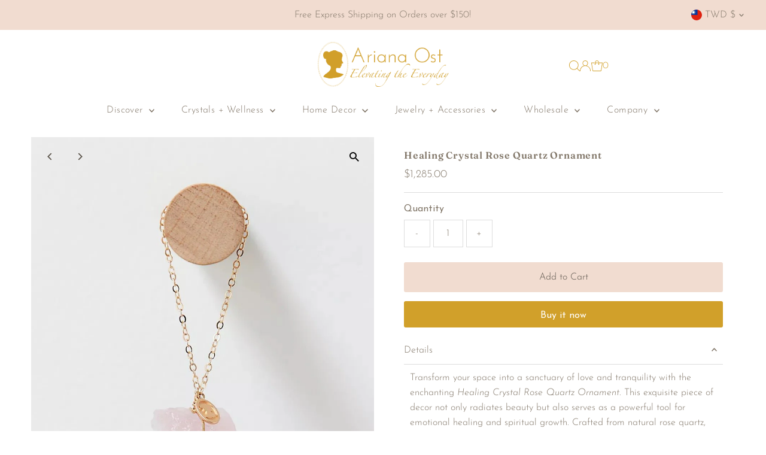

--- FILE ---
content_type: text/html; charset=utf-8
request_url: https://arianaost.com/en-tw/cart/?view=ajax
body_size: 22715
content:










    
    
    
    



<template data-options>
  {
    "item_count": 0
  }
</template>
<template data-html="content">
  <div class="ajax-cart__empty-cart a-center js-cart-empty ">
    <p>Your cart is currently empty.</p>
    
      <div class="grid__wrapper cart--featured__collection">
        <h3 class="h4 span-12 auto">We think you might like</h3>
        
        
          <div id="product-listing-7530376036574" class="collection__page-product product-index span-6 auto js-product-listing" data-alpha="Dripping Stones Hair Tie" data-price="0"  data-product-id="7530376036574">
            

    
    
    
    
<div class="product-index-inner">
  
    
      
    
      
    
      
    
      
    
      
    
    
    
  
</div>

<div class="js-product-image animated prod-image image_square">
  <a href="/en-tw/collections/best-sellers/products/dripping-stones-hair-tie" title="Dripping Stones Hair Tie">
    <div class="reveal">

        

          

          



<div class="box-ratio " style="padding-bottom: 150.0%;">
  <img src="//arianaost.com/cdn/shop/products/dripping-stones-hair-tie-978847.webp?v=1722456736&amp;width=800" alt="Dripping Stones Hair Tie - Ariana Ost" srcset="//arianaost.com/cdn/shop/products/dripping-stones-hair-tie-978847.webp?v=1722456736&amp;width=200 200w, //arianaost.com/cdn/shop/products/dripping-stones-hair-tie-978847.webp?v=1722456736&amp;width=300 300w, //arianaost.com/cdn/shop/products/dripping-stones-hair-tie-978847.webp?v=1722456736&amp;width=400 400w, //arianaost.com/cdn/shop/products/dripping-stones-hair-tie-978847.webp?v=1722456736&amp;width=500 500w, //arianaost.com/cdn/shop/products/dripping-stones-hair-tie-978847.webp?v=1722456736&amp;width=600 600w, //arianaost.com/cdn/shop/products/dripping-stones-hair-tie-978847.webp?v=1722456736&amp;width=700 700w, //arianaost.com/cdn/shop/products/dripping-stones-hair-tie-978847.webp?v=1722456736&amp;width=800 800w" width="800" height="1200" loading="lazy" fetchpriority="auto" sizes="(min-width: 1601px) 2000px,
  (min-width: 768px) and (max-width: 1600px) 1200px,
  (max-width: 767px) 100vw, 900px">
</div>
<noscript><img src="//arianaost.com/cdn/shop/products/dripping-stones-hair-tie-978847.webp?v=1722456736&amp;width=800" alt="Dripping Stones Hair Tie - Ariana Ost" srcset="//arianaost.com/cdn/shop/products/dripping-stones-hair-tie-978847.webp?v=1722456736&amp;width=352 352w, //arianaost.com/cdn/shop/products/dripping-stones-hair-tie-978847.webp?v=1722456736&amp;width=800 800w" width="800" height="1200"></noscript>



        

        
          <div class="hidden">
            
              
            
            



<div class="box-ratio " style="padding-bottom: 149.70760233918128%;">
  <img src="//arianaost.com/cdn/shop/products/dripping-stones-hair-tie-604327.jpg?v=1722456736&amp;width=1200" alt="Dripping Stones Hair Tie - Ariana Ost" srcset="//arianaost.com/cdn/shop/products/dripping-stones-hair-tie-604327.jpg?v=1722456736&amp;width=200 200w, //arianaost.com/cdn/shop/products/dripping-stones-hair-tie-604327.jpg?v=1722456736&amp;width=300 300w, //arianaost.com/cdn/shop/products/dripping-stones-hair-tie-604327.jpg?v=1722456736&amp;width=400 400w, //arianaost.com/cdn/shop/products/dripping-stones-hair-tie-604327.jpg?v=1722456736&amp;width=500 500w, //arianaost.com/cdn/shop/products/dripping-stones-hair-tie-604327.jpg?v=1722456736&amp;width=600 600w, //arianaost.com/cdn/shop/products/dripping-stones-hair-tie-604327.jpg?v=1722456736&amp;width=700 700w, //arianaost.com/cdn/shop/products/dripping-stones-hair-tie-604327.jpg?v=1722456736&amp;width=800 800w, //arianaost.com/cdn/shop/products/dripping-stones-hair-tie-604327.jpg?v=1722456736&amp;width=1000 1000w, //arianaost.com/cdn/shop/products/dripping-stones-hair-tie-604327.jpg?v=1722456736&amp;width=1200 1200w" width="1200" height="1796" loading="lazy" fetchpriority="auto" sizes="(min-width: 1601px) 2000px,
  (min-width: 768px) and (max-width: 1600px) 1200px,
  (max-width: 767px) 100vw, 900px">
</div>
<noscript><img src="//arianaost.com/cdn/shop/products/dripping-stones-hair-tie-604327.jpg?v=1722456736&amp;width=1200" alt="Dripping Stones Hair Tie - Ariana Ost" srcset="//arianaost.com/cdn/shop/products/dripping-stones-hair-tie-604327.jpg?v=1722456736&amp;width=352 352w, //arianaost.com/cdn/shop/products/dripping-stones-hair-tie-604327.jpg?v=1722456736&amp;width=832 832w, //arianaost.com/cdn/shop/products/dripping-stones-hair-tie-604327.jpg?v=1722456736&amp;width=1200 1200w" width="1200" height="1796"></noscript>


          </div>
        
</div>
  </a>


  

  
    
  
  
  
  
  

  

  


  

</div>

<div class="product-info">
  <div class="product-info-inner">
    <a href="/en-tw/collections/best-sellers/products/dripping-stones-hair-tie">
      
      <span class="prod-title">Dripping Stones Hair Tie</span>
    </a>

    

    
    
    
    

<div class="price price--listing"
><dl class="price__regular">
    <dt>
      <span class="visually-hidden visually-hidden--inline">Regular Price</span>
    </dt>
    <dd>
      <span class="price-item price-item--regular">$1,542.00
</span>
    </dd>
  </dl>
  <dl class="price__sale">
    <dt>
      <span class="visually-hidden visually-hidden--inline">Sale Price</span>
    </dt>
    <dd>
      <span class="price-item price-item--sale">$1,542.00
</span>
    </dd>
    <dt>
      <span class="visually-hidden visually-hidden--inline">Regular Price</span>
    </dt>
    <dd>
      <s class="price-item price-item--regular">
        
      </s>
    </dd>
  </dl>
  <dl class="price__unit">
    <dt>
      <span class="visually-hidden visually-hidden--inline">Unit Price</span>
    </dt>
    <dd class="price-unit-price"><span></span><span aria-hidden="true">/</span><span class="visually-hidden">per&nbsp;</span><span></span></dd>
  </dl>
</div><script type='application/json' class='wcp_json_42554977517790 wcp_json_42554977550558 wcp_json_42554977583326 wcp_json_42697115566302 wcp_json_42697115599070 wcp_json_42697115631838 wcp_json_7530376036574 wcp_json' id='wcp_json_7530376036574' >


{"id":7530376036574,"title":"Dripping Stones Hair Tie","handle":"dripping-stones-hair-tie","description":"\u003cp\u003e \u003c\/p\u003e\n\u003cp\u003e\u003cstrong\u003eInspired by our healing garlands collection, this stunning hair tie elevates your everyday hairstyle with delicately wrapped crystals. \u003c\/strong\u003e\u003c\/p\u003e\n\u003cp\u003e \u003c\/p\u003e\n\u003cp style=\"text-align: center;\"\u003e\u003cstrong\u003eCrystal Collections\u003c\/strong\u003e\u003c\/p\u003e\n\u003cp\u003e\u003cstrong\u003eRainbow:\u003c\/strong\u003e\u003c\/p\u003e\n\u003cul\u003e\n\u003cli\u003e\n\u003cstrong\u003eBlue Calcite\u003c\/strong\u003e: Serenity, tranquility, anxiety relief, communication.\u003c\/li\u003e\n\u003cli\u003e\n\u003cstrong\u003ePurple Lepidolite\u003c\/strong\u003e: Calm, balance, harmony.\u003c\/li\u003e\n\u003cli\u003e\n\u003cstrong\u003eCitrine\u003c\/strong\u003e: Joy, abundance, self-confidence, positive mindset.\u003c\/li\u003e\n\u003cli\u003e\n\u003cstrong\u003eApatite\u003c\/strong\u003e: Manifestation, future attunement, wisdom.\u003c\/li\u003e\n\u003cli\u003e\n\u003cstrong\u003ePyrite\u003c\/strong\u003e: Luck, positive energy, protection, success.\u003c\/li\u003e\n\u003c\/ul\u003e\n\u003cp\u003e\u003cstrong\u003eCool:\u003c\/strong\u003e\u003c\/p\u003e\n\u003cul\u003e\n\u003cli\u003e\n\u003cstrong\u003eMoonstone\u003c\/strong\u003e: New beginnings, inner growth, strength, emotional balance.\u003c\/li\u003e\n\u003cli\u003e\n\u003cstrong\u003eAmethyst\u003c\/strong\u003e: Anxiety relief, dream promotion, intuition.\u003c\/li\u003e\n\u003cli\u003e\n\u003cstrong\u003eAmazonite\u003c\/strong\u003e: Luck, dispels negativity, soothes the nervous system.\u003c\/li\u003e\n\u003cli\u003e\n\u003cstrong\u003eSodalite\u003c\/strong\u003e: Emotional balance, calm, self-trust.\u003c\/li\u003e\n\u003cli\u003e\n\u003cstrong\u003eFuchsite\u003c\/strong\u003e: Heart healing, connection to nature, grief relief.\u003c\/li\u003e\n\u003c\/ul\u003e\n\u003cp\u003e\u003cstrong\u003eWarm:\u003c\/strong\u003e\u003c\/p\u003e\n\u003cul\u003e\n\u003cli\u003e\n\u003cstrong\u003eYellow Calcite\u003c\/strong\u003e: Self-will, confidence, self-esteem, sunshine.\u003c\/li\u003e\n\u003cli\u003e\n\u003cstrong\u003eRed Jasper\u003c\/strong\u003e: Grounding, security, rootedness.\u003c\/li\u003e\n\u003cli\u003e\n\u003cstrong\u003eRose Quartz\u003c\/strong\u003e: Peace, love, compassion.\u003c\/li\u003e\n\u003cli\u003e\n\u003cstrong\u003eCarnelian\u003c\/strong\u003e: Feminine energy, creativity.\u003c\/li\u003e\n\u003cli\u003e\n\u003cstrong\u003eSunstone\u003c\/strong\u003e: Creativity, luck, vitality, good fortune.\u003c\/li\u003e\n\u003c\/ul\u003e\n\u003cp\u003e\u003cstrong\u003eMoody:\u003c\/strong\u003e\u003c\/p\u003e\n\u003cul\u003e\n\u003cli\u003e\u003cstrong\u003eBlack Elastic with Silver Metal Links\u003c\/strong\u003e\u003c\/li\u003e\n\u003cli\u003e\n\u003cstrong\u003eBlack Tourmaline\u003c\/strong\u003e: Protection, absorbs negativity, EMFs.\u003c\/li\u003e\n\u003cli\u003e\n\u003cstrong\u003eSmoky Quartz\u003c\/strong\u003e: Protection, anxiety relief, dispels negativity.\u003c\/li\u003e\n\u003cli\u003e\n\u003cstrong\u003eRose Quartz\u003c\/strong\u003e: Love, calm, romance, peace.\u003c\/li\u003e\n\u003c\/ul\u003e\n\u003cp\u003e\u003cstrong\u003eBeach Vibes:\u003c\/strong\u003e\u003c\/p\u003e\n\u003cul\u003e\n\u003cli\u003e\u003cstrong\u003eTritone Metal Chain (Gold, Rose Gold, Silver Links)\u003c\/strong\u003e\u003c\/li\u003e\n\u003cli\u003e\n\u003cstrong\u003eAura Quartz\u003c\/strong\u003e: Strength, light, aura balance.\u003c\/li\u003e\n\u003cli\u003e\n\u003cstrong\u003eAquamarine\u003c\/strong\u003e: Calm, tranquility, water connection, fluidity.\u003c\/li\u003e\n\u003cli\u003e\n\u003cstrong\u003eAmazonite\u003c\/strong\u003e: Luck, dispels negativity, soothes the nervous system.\u003c\/li\u003e\n\u003c\/ul\u003e\n\u003cp\u003e\u003cstrong\u003eNeutrals:\u003c\/strong\u003e\u003c\/p\u003e\n\u003cul\u003e\n\u003cli\u003e\u003cstrong\u003eBeige Elastic with Rose Gold Link Chains\u003c\/strong\u003e\u003c\/li\u003e\n\u003cli\u003e\n\u003cstrong\u003ePyrite\u003c\/strong\u003e: Luck, positive energy, protection, success.\u003c\/li\u003e\n\u003cli\u003e\n\u003cstrong\u003eTree Agate\u003c\/strong\u003e: Inner peace, plentitude, abundance.\u003c\/li\u003e\n\u003cli\u003e\n\u003cstrong\u003eDesert Rose\u003c\/strong\u003e: Insight, motivation, quiet mind.\u003c\/li\u003e\n\u003c\/ul\u003e\n\u003ch4\u003e\u003cbr\u003e\u003c\/h4\u003e\n\u003cp\u003e\u003cstrong\u003eProduct Details\u003c\/strong\u003e:\u003c\/p\u003e\n\u003cul\u003e\n\u003cli\u003e\n\u003cstrong\u003eDimensions\u003c\/strong\u003e: 10\" total length, 1.75\" diameter elastic\u003c\/li\u003e\n\u003cli\u003e\n\u003cstrong\u003eWeight\u003c\/strong\u003e: 3 oz\u003c\/li\u003e\n\u003cli\u003e\n\u003cstrong\u003eSKU\u003c\/strong\u003e: A1354\u003c\/li\u003e\n\u003c\/ul\u003e\n\u003cp\u003e \u003c\/p\u003e\n\u003cp\u003e \u003c\/p\u003e","published_at":"2022-01-24T14:42:30-05:00","created_at":"2022-01-24T14:39:38-05:00","vendor":"Ariana Ost","type":"","tags":["hair"],"price":154200,"price_min":154200,"price_max":154200,"available":true,"price_varies":false,"compare_at_price":null,"compare_at_price_min":0,"compare_at_price_max":0,"compare_at_price_varies":false,"variants":[{"id":42554977517790,"title":"Rainbow","option1":"Rainbow","option2":null,"option3":null,"sku":"A1354rainbow","requires_shipping":true,"taxable":true,"featured_image":{"id":40577931542750,"product_id":7530376036574,"position":3,"created_at":"2024-03-13T16:14:49-04:00","updated_at":"2024-07-31T16:12:16-04:00","alt":"Dripping Stones Hair Tie - Ariana Ost","width":960,"height":1440,"src":"\/\/arianaost.com\/cdn\/shop\/products\/dripping-stones-hair-tie-473694.jpg?v=1722456736","variant_ids":[42554977517790]},"available":true,"name":"Dripping Stones Hair Tie - Rainbow","public_title":"Rainbow","options":["Rainbow"],"price":154200,"weight":136,"compare_at_price":null,"inventory_quantity":51,"inventory_management":"shopify","inventory_policy":"continue","barcode":"","featured_media":{"alt":"Dripping Stones Hair Tie - Ariana Ost","id":33211694809310,"position":3,"preview_image":{"aspect_ratio":0.667,"height":1440,"width":960,"src":"\/\/arianaost.com\/cdn\/shop\/products\/dripping-stones-hair-tie-473694.jpg?v=1722456736"}},"requires_selling_plan":false,"selling_plan_allocations":[]},{"id":42554977550558,"title":"Cool","option1":"Cool","option2":null,"option3":null,"sku":"A1354cool","requires_shipping":true,"taxable":true,"featured_image":{"id":40577932853470,"product_id":7530376036574,"position":5,"created_at":"2024-03-13T16:14:50-04:00","updated_at":"2024-07-31T16:12:16-04:00","alt":"Dripping Stones Hair Tie - Ariana Ost","width":724,"height":1086,"src":"\/\/arianaost.com\/cdn\/shop\/products\/dripping-stones-hair-tie-429241.jpg?v=1722456736","variant_ids":[42554977550558]},"available":true,"name":"Dripping Stones Hair Tie - Cool","public_title":"Cool","options":["Cool"],"price":154200,"weight":136,"compare_at_price":null,"inventory_quantity":49,"inventory_management":"shopify","inventory_policy":"deny","barcode":"","featured_media":{"alt":"Dripping Stones Hair Tie - Ariana Ost","id":33211696152798,"position":5,"preview_image":{"aspect_ratio":0.667,"height":1086,"width":724,"src":"\/\/arianaost.com\/cdn\/shop\/products\/dripping-stones-hair-tie-429241.jpg?v=1722456736"}},"requires_selling_plan":false,"selling_plan_allocations":[]},{"id":42554977583326,"title":"Warm","option1":"Warm","option2":null,"option3":null,"sku":"A1354warm","requires_shipping":true,"taxable":true,"featured_image":{"id":40577933115614,"product_id":7530376036574,"position":7,"created_at":"2024-03-13T16:14:51-04:00","updated_at":"2024-07-31T16:12:16-04:00","alt":"Dripping Stones Hair Tie - Ariana Ost","width":724,"height":1086,"src":"\/\/arianaost.com\/cdn\/shop\/products\/dripping-stones-hair-tie-978352.jpg?v=1722456736","variant_ids":[42554977583326]},"available":true,"name":"Dripping Stones Hair Tie - Warm","public_title":"Warm","options":["Warm"],"price":154200,"weight":136,"compare_at_price":null,"inventory_quantity":50,"inventory_management":"shopify","inventory_policy":"deny","barcode":"","featured_media":{"alt":"Dripping Stones Hair Tie - Ariana Ost","id":33211696480478,"position":7,"preview_image":{"aspect_ratio":0.667,"height":1086,"width":724,"src":"\/\/arianaost.com\/cdn\/shop\/products\/dripping-stones-hair-tie-978352.jpg?v=1722456736"}},"requires_selling_plan":false,"selling_plan_allocations":[]},{"id":42697115566302,"title":"Moody","option1":"Moody","option2":null,"option3":null,"sku":"A1354moody","requires_shipping":true,"taxable":true,"featured_image":{"id":40577934524638,"product_id":7530376036574,"position":13,"created_at":"2024-03-13T16:14:52-04:00","updated_at":"2024-07-31T16:12:16-04:00","alt":"Dripping Stones Hair Tie - Ariana Ost","width":960,"height":1440,"src":"\/\/arianaost.com\/cdn\/shop\/products\/dripping-stones-hair-tie-299907.webp?v=1722456736","variant_ids":[42697115566302]},"available":true,"name":"Dripping Stones Hair Tie - Moody","public_title":"Moody","options":["Moody"],"price":154200,"weight":136,"compare_at_price":null,"inventory_quantity":50,"inventory_management":"shopify","inventory_policy":"deny","barcode":"","featured_media":{"alt":"Dripping Stones Hair Tie - Ariana Ost","id":33211697856734,"position":13,"preview_image":{"aspect_ratio":0.667,"height":1440,"width":960,"src":"\/\/arianaost.com\/cdn\/shop\/products\/dripping-stones-hair-tie-299907.webp?v=1722456736"}},"requires_selling_plan":false,"selling_plan_allocations":[]},{"id":42697115599070,"title":"Beach Vibes","option1":"Beach Vibes","option2":null,"option3":null,"sku":"A1354beach","requires_shipping":true,"taxable":true,"featured_image":{"id":40577933639902,"product_id":7530376036574,"position":9,"created_at":"2024-03-13T16:14:51-04:00","updated_at":"2024-07-31T16:12:16-04:00","alt":"Dripping Stones Hair Tie - Ariana Ost","width":960,"height":1440,"src":"\/\/arianaost.com\/cdn\/shop\/products\/dripping-stones-hair-tie-448860.webp?v=1722456736","variant_ids":[42697115599070]},"available":true,"name":"Dripping Stones Hair Tie - Beach Vibes","public_title":"Beach Vibes","options":["Beach Vibes"],"price":154200,"weight":136,"compare_at_price":null,"inventory_quantity":50,"inventory_management":"shopify","inventory_policy":"deny","barcode":"","featured_media":{"alt":"Dripping Stones Hair Tie - Ariana Ost","id":33211696939230,"position":9,"preview_image":{"aspect_ratio":0.667,"height":1440,"width":960,"src":"\/\/arianaost.com\/cdn\/shop\/products\/dripping-stones-hair-tie-448860.webp?v=1722456736"}},"requires_selling_plan":false,"selling_plan_allocations":[]},{"id":42697115631838,"title":"Neutrals","option1":"Neutrals","option2":null,"option3":null,"sku":"A1354neutral","requires_shipping":true,"taxable":true,"featured_image":{"id":40577934164190,"product_id":7530376036574,"position":11,"created_at":"2024-03-13T16:14:51-04:00","updated_at":"2024-07-31T16:12:16-04:00","alt":"Dripping Stones Hair Tie - Ariana Ost","width":960,"height":1440,"src":"\/\/arianaost.com\/cdn\/shop\/products\/dripping-stones-hair-tie-920818.webp?v=1722456736","variant_ids":[42697115631838]},"available":true,"name":"Dripping Stones Hair Tie - Neutrals","public_title":"Neutrals","options":["Neutrals"],"price":154200,"weight":136,"compare_at_price":null,"inventory_quantity":50,"inventory_management":"shopify","inventory_policy":"deny","barcode":"","featured_media":{"alt":"Dripping Stones Hair Tie - Ariana Ost","id":33211697463518,"position":11,"preview_image":{"aspect_ratio":0.667,"height":1440,"width":960,"src":"\/\/arianaost.com\/cdn\/shop\/products\/dripping-stones-hair-tie-920818.webp?v=1722456736"}},"requires_selling_plan":false,"selling_plan_allocations":[]}],"images":["\/\/arianaost.com\/cdn\/shop\/products\/dripping-stones-hair-tie-978847.webp?v=1722456736","\/\/arianaost.com\/cdn\/shop\/products\/dripping-stones-hair-tie-604327.jpg?v=1722456736","\/\/arianaost.com\/cdn\/shop\/products\/dripping-stones-hair-tie-473694.jpg?v=1722456736","\/\/arianaost.com\/cdn\/shop\/products\/dripping-stones-hair-tie-600772.jpg?v=1722456736","\/\/arianaost.com\/cdn\/shop\/products\/dripping-stones-hair-tie-429241.jpg?v=1722456736","\/\/arianaost.com\/cdn\/shop\/products\/dripping-stones-hair-tie-884348.jpg?v=1722456736","\/\/arianaost.com\/cdn\/shop\/products\/dripping-stones-hair-tie-978352.jpg?v=1722456736","\/\/arianaost.com\/cdn\/shop\/products\/dripping-stones-hair-tie-357567.jpg?v=1722456736","\/\/arianaost.com\/cdn\/shop\/products\/dripping-stones-hair-tie-448860.webp?v=1722456736","\/\/arianaost.com\/cdn\/shop\/products\/dripping-stones-hair-tie-339841.webp?v=1722456736","\/\/arianaost.com\/cdn\/shop\/products\/dripping-stones-hair-tie-920818.webp?v=1722456736","\/\/arianaost.com\/cdn\/shop\/products\/dripping-stones-hair-tie-253168.webp?v=1722456736","\/\/arianaost.com\/cdn\/shop\/products\/dripping-stones-hair-tie-299907.webp?v=1722456736","\/\/arianaost.com\/cdn\/shop\/products\/dripping-stones-hair-tie-368454.webp?v=1722456736","\/\/arianaost.com\/cdn\/shop\/products\/dripping-stones-hair-tie-674989.jpg?v=1722456736"],"featured_image":"\/\/arianaost.com\/cdn\/shop\/products\/dripping-stones-hair-tie-978847.webp?v=1722456736","options":["Color"],"media":[{"alt":"Dripping Stones Hair Tie - Ariana Ost","id":33211695530206,"position":1,"preview_image":{"aspect_ratio":0.667,"height":1440,"width":960,"src":"\/\/arianaost.com\/cdn\/shop\/products\/dripping-stones-hair-tie-978847.webp?v=1722456736"},"aspect_ratio":0.667,"height":1440,"media_type":"image","src":"\/\/arianaost.com\/cdn\/shop\/products\/dripping-stones-hair-tie-978847.webp?v=1722456736","width":960},{"alt":"Dripping Stones Hair Tie - Ariana Ost","id":33211695071454,"position":2,"preview_image":{"aspect_ratio":0.668,"height":2048,"width":1368,"src":"\/\/arianaost.com\/cdn\/shop\/products\/dripping-stones-hair-tie-604327.jpg?v=1722456736"},"aspect_ratio":0.668,"height":2048,"media_type":"image","src":"\/\/arianaost.com\/cdn\/shop\/products\/dripping-stones-hair-tie-604327.jpg?v=1722456736","width":1368},{"alt":"Dripping Stones Hair Tie - Ariana Ost","id":33211694809310,"position":3,"preview_image":{"aspect_ratio":0.667,"height":1440,"width":960,"src":"\/\/arianaost.com\/cdn\/shop\/products\/dripping-stones-hair-tie-473694.jpg?v=1722456736"},"aspect_ratio":0.667,"height":1440,"media_type":"image","src":"\/\/arianaost.com\/cdn\/shop\/products\/dripping-stones-hair-tie-473694.jpg?v=1722456736","width":960},{"alt":"Dripping Stones Hair Tie - Ariana Ost","id":33211695726814,"position":4,"preview_image":{"aspect_ratio":0.667,"height":1440,"width":960,"src":"\/\/arianaost.com\/cdn\/shop\/products\/dripping-stones-hair-tie-600772.jpg?v=1722456736"},"aspect_ratio":0.667,"height":1440,"media_type":"image","src":"\/\/arianaost.com\/cdn\/shop\/products\/dripping-stones-hair-tie-600772.jpg?v=1722456736","width":960},{"alt":"Dripping Stones Hair Tie - Ariana Ost","id":33211696152798,"position":5,"preview_image":{"aspect_ratio":0.667,"height":1086,"width":724,"src":"\/\/arianaost.com\/cdn\/shop\/products\/dripping-stones-hair-tie-429241.jpg?v=1722456736"},"aspect_ratio":0.667,"height":1086,"media_type":"image","src":"\/\/arianaost.com\/cdn\/shop\/products\/dripping-stones-hair-tie-429241.jpg?v=1722456736","width":724},{"alt":"Dripping Stones Hair Tie - Ariana Ost","id":33211696316638,"position":6,"preview_image":{"aspect_ratio":0.667,"height":1086,"width":724,"src":"\/\/arianaost.com\/cdn\/shop\/products\/dripping-stones-hair-tie-884348.jpg?v=1722456736"},"aspect_ratio":0.667,"height":1086,"media_type":"image","src":"\/\/arianaost.com\/cdn\/shop\/products\/dripping-stones-hair-tie-884348.jpg?v=1722456736","width":724},{"alt":"Dripping Stones Hair Tie - Ariana Ost","id":33211696480478,"position":7,"preview_image":{"aspect_ratio":0.667,"height":1086,"width":724,"src":"\/\/arianaost.com\/cdn\/shop\/products\/dripping-stones-hair-tie-978352.jpg?v=1722456736"},"aspect_ratio":0.667,"height":1086,"media_type":"image","src":"\/\/arianaost.com\/cdn\/shop\/products\/dripping-stones-hair-tie-978352.jpg?v=1722456736","width":724},{"alt":"Dripping Stones Hair Tie - Ariana Ost","id":33211696677086,"position":8,"preview_image":{"aspect_ratio":0.667,"height":1086,"width":724,"src":"\/\/arianaost.com\/cdn\/shop\/products\/dripping-stones-hair-tie-357567.jpg?v=1722456736"},"aspect_ratio":0.667,"height":1086,"media_type":"image","src":"\/\/arianaost.com\/cdn\/shop\/products\/dripping-stones-hair-tie-357567.jpg?v=1722456736","width":724},{"alt":"Dripping Stones Hair Tie - Ariana Ost","id":33211696939230,"position":9,"preview_image":{"aspect_ratio":0.667,"height":1440,"width":960,"src":"\/\/arianaost.com\/cdn\/shop\/products\/dripping-stones-hair-tie-448860.webp?v=1722456736"},"aspect_ratio":0.667,"height":1440,"media_type":"image","src":"\/\/arianaost.com\/cdn\/shop\/products\/dripping-stones-hair-tie-448860.webp?v=1722456736","width":960},{"alt":"Dripping Stones Hair Tie - Ariana Ost","id":33211697234142,"position":10,"preview_image":{"aspect_ratio":0.667,"height":1440,"width":960,"src":"\/\/arianaost.com\/cdn\/shop\/products\/dripping-stones-hair-tie-339841.webp?v=1722456736"},"aspect_ratio":0.667,"height":1440,"media_type":"image","src":"\/\/arianaost.com\/cdn\/shop\/products\/dripping-stones-hair-tie-339841.webp?v=1722456736","width":960},{"alt":"Dripping Stones Hair Tie - Ariana Ost","id":33211697463518,"position":11,"preview_image":{"aspect_ratio":0.667,"height":1440,"width":960,"src":"\/\/arianaost.com\/cdn\/shop\/products\/dripping-stones-hair-tie-920818.webp?v=1722456736"},"aspect_ratio":0.667,"height":1440,"media_type":"image","src":"\/\/arianaost.com\/cdn\/shop\/products\/dripping-stones-hair-tie-920818.webp?v=1722456736","width":960},{"alt":"Dripping Stones Hair Tie - Ariana Ost","id":33211697692894,"position":12,"preview_image":{"aspect_ratio":0.667,"height":1440,"width":960,"src":"\/\/arianaost.com\/cdn\/shop\/products\/dripping-stones-hair-tie-253168.webp?v=1722456736"},"aspect_ratio":0.667,"height":1440,"media_type":"image","src":"\/\/arianaost.com\/cdn\/shop\/products\/dripping-stones-hair-tie-253168.webp?v=1722456736","width":960},{"alt":"Dripping Stones Hair Tie - Ariana Ost","id":33211697856734,"position":13,"preview_image":{"aspect_ratio":0.667,"height":1440,"width":960,"src":"\/\/arianaost.com\/cdn\/shop\/products\/dripping-stones-hair-tie-299907.webp?v=1722456736"},"aspect_ratio":0.667,"height":1440,"media_type":"image","src":"\/\/arianaost.com\/cdn\/shop\/products\/dripping-stones-hair-tie-299907.webp?v=1722456736","width":960},{"alt":"Dripping Stones Hair Tie - Ariana Ost","id":33211697955038,"position":14,"preview_image":{"aspect_ratio":0.667,"height":1440,"width":960,"src":"\/\/arianaost.com\/cdn\/shop\/products\/dripping-stones-hair-tie-368454.webp?v=1722456736"},"aspect_ratio":0.667,"height":1440,"media_type":"image","src":"\/\/arianaost.com\/cdn\/shop\/products\/dripping-stones-hair-tie-368454.webp?v=1722456736","width":960},{"alt":"Dripping Stones Hair Tie - Ariana Ost","id":33211698118878,"position":15,"preview_image":{"aspect_ratio":0.668,"height":2048,"width":1368,"src":"\/\/arianaost.com\/cdn\/shop\/products\/dripping-stones-hair-tie-674989.jpg?v=1722456736"},"aspect_ratio":0.668,"height":2048,"media_type":"image","src":"\/\/arianaost.com\/cdn\/shop\/products\/dripping-stones-hair-tie-674989.jpg?v=1722456736","width":1368}],"requires_selling_plan":false,"selling_plan_groups":[],"content":"\u003cp\u003e \u003c\/p\u003e\n\u003cp\u003e\u003cstrong\u003eInspired by our healing garlands collection, this stunning hair tie elevates your everyday hairstyle with delicately wrapped crystals. \u003c\/strong\u003e\u003c\/p\u003e\n\u003cp\u003e \u003c\/p\u003e\n\u003cp style=\"text-align: center;\"\u003e\u003cstrong\u003eCrystal Collections\u003c\/strong\u003e\u003c\/p\u003e\n\u003cp\u003e\u003cstrong\u003eRainbow:\u003c\/strong\u003e\u003c\/p\u003e\n\u003cul\u003e\n\u003cli\u003e\n\u003cstrong\u003eBlue Calcite\u003c\/strong\u003e: Serenity, tranquility, anxiety relief, communication.\u003c\/li\u003e\n\u003cli\u003e\n\u003cstrong\u003ePurple Lepidolite\u003c\/strong\u003e: Calm, balance, harmony.\u003c\/li\u003e\n\u003cli\u003e\n\u003cstrong\u003eCitrine\u003c\/strong\u003e: Joy, abundance, self-confidence, positive mindset.\u003c\/li\u003e\n\u003cli\u003e\n\u003cstrong\u003eApatite\u003c\/strong\u003e: Manifestation, future attunement, wisdom.\u003c\/li\u003e\n\u003cli\u003e\n\u003cstrong\u003ePyrite\u003c\/strong\u003e: Luck, positive energy, protection, success.\u003c\/li\u003e\n\u003c\/ul\u003e\n\u003cp\u003e\u003cstrong\u003eCool:\u003c\/strong\u003e\u003c\/p\u003e\n\u003cul\u003e\n\u003cli\u003e\n\u003cstrong\u003eMoonstone\u003c\/strong\u003e: New beginnings, inner growth, strength, emotional balance.\u003c\/li\u003e\n\u003cli\u003e\n\u003cstrong\u003eAmethyst\u003c\/strong\u003e: Anxiety relief, dream promotion, intuition.\u003c\/li\u003e\n\u003cli\u003e\n\u003cstrong\u003eAmazonite\u003c\/strong\u003e: Luck, dispels negativity, soothes the nervous system.\u003c\/li\u003e\n\u003cli\u003e\n\u003cstrong\u003eSodalite\u003c\/strong\u003e: Emotional balance, calm, self-trust.\u003c\/li\u003e\n\u003cli\u003e\n\u003cstrong\u003eFuchsite\u003c\/strong\u003e: Heart healing, connection to nature, grief relief.\u003c\/li\u003e\n\u003c\/ul\u003e\n\u003cp\u003e\u003cstrong\u003eWarm:\u003c\/strong\u003e\u003c\/p\u003e\n\u003cul\u003e\n\u003cli\u003e\n\u003cstrong\u003eYellow Calcite\u003c\/strong\u003e: Self-will, confidence, self-esteem, sunshine.\u003c\/li\u003e\n\u003cli\u003e\n\u003cstrong\u003eRed Jasper\u003c\/strong\u003e: Grounding, security, rootedness.\u003c\/li\u003e\n\u003cli\u003e\n\u003cstrong\u003eRose Quartz\u003c\/strong\u003e: Peace, love, compassion.\u003c\/li\u003e\n\u003cli\u003e\n\u003cstrong\u003eCarnelian\u003c\/strong\u003e: Feminine energy, creativity.\u003c\/li\u003e\n\u003cli\u003e\n\u003cstrong\u003eSunstone\u003c\/strong\u003e: Creativity, luck, vitality, good fortune.\u003c\/li\u003e\n\u003c\/ul\u003e\n\u003cp\u003e\u003cstrong\u003eMoody:\u003c\/strong\u003e\u003c\/p\u003e\n\u003cul\u003e\n\u003cli\u003e\u003cstrong\u003eBlack Elastic with Silver Metal Links\u003c\/strong\u003e\u003c\/li\u003e\n\u003cli\u003e\n\u003cstrong\u003eBlack Tourmaline\u003c\/strong\u003e: Protection, absorbs negativity, EMFs.\u003c\/li\u003e\n\u003cli\u003e\n\u003cstrong\u003eSmoky Quartz\u003c\/strong\u003e: Protection, anxiety relief, dispels negativity.\u003c\/li\u003e\n\u003cli\u003e\n\u003cstrong\u003eRose Quartz\u003c\/strong\u003e: Love, calm, romance, peace.\u003c\/li\u003e\n\u003c\/ul\u003e\n\u003cp\u003e\u003cstrong\u003eBeach Vibes:\u003c\/strong\u003e\u003c\/p\u003e\n\u003cul\u003e\n\u003cli\u003e\u003cstrong\u003eTritone Metal Chain (Gold, Rose Gold, Silver Links)\u003c\/strong\u003e\u003c\/li\u003e\n\u003cli\u003e\n\u003cstrong\u003eAura Quartz\u003c\/strong\u003e: Strength, light, aura balance.\u003c\/li\u003e\n\u003cli\u003e\n\u003cstrong\u003eAquamarine\u003c\/strong\u003e: Calm, tranquility, water connection, fluidity.\u003c\/li\u003e\n\u003cli\u003e\n\u003cstrong\u003eAmazonite\u003c\/strong\u003e: Luck, dispels negativity, soothes the nervous system.\u003c\/li\u003e\n\u003c\/ul\u003e\n\u003cp\u003e\u003cstrong\u003eNeutrals:\u003c\/strong\u003e\u003c\/p\u003e\n\u003cul\u003e\n\u003cli\u003e\u003cstrong\u003eBeige Elastic with Rose Gold Link Chains\u003c\/strong\u003e\u003c\/li\u003e\n\u003cli\u003e\n\u003cstrong\u003ePyrite\u003c\/strong\u003e: Luck, positive energy, protection, success.\u003c\/li\u003e\n\u003cli\u003e\n\u003cstrong\u003eTree Agate\u003c\/strong\u003e: Inner peace, plentitude, abundance.\u003c\/li\u003e\n\u003cli\u003e\n\u003cstrong\u003eDesert Rose\u003c\/strong\u003e: Insight, motivation, quiet mind.\u003c\/li\u003e\n\u003c\/ul\u003e\n\u003ch4\u003e\u003cbr\u003e\u003c\/h4\u003e\n\u003cp\u003e\u003cstrong\u003eProduct Details\u003c\/strong\u003e:\u003c\/p\u003e\n\u003cul\u003e\n\u003cli\u003e\n\u003cstrong\u003eDimensions\u003c\/strong\u003e: 10\" total length, 1.75\" diameter elastic\u003c\/li\u003e\n\u003cli\u003e\n\u003cstrong\u003eWeight\u003c\/strong\u003e: 3 oz\u003c\/li\u003e\n\u003cli\u003e\n\u003cstrong\u003eSKU\u003c\/strong\u003e: A1354\u003c\/li\u003e\n\u003c\/ul\u003e\n\u003cp\u003e \u003c\/p\u003e\n\u003cp\u003e \u003c\/p\u003e"}
</script>

    <form method="post" action="/en-tw/cart/add" id="product_form_7530376036574" accept-charset="UTF-8" class="shopify-product-form" enctype="multipart/form-data"><input type="hidden" name="form_type" value="product" /><input type="hidden" name="utf8" value="✓" />
      <input  type="hidden" id="" name="id" value=""/>
      <div class="note note-success mt3 js-added-msg" style="display: none">
        <b>Added to Cart</b>&nbsp;&nbsp;&nbsp;<a class="underline" href="/en-tw/cart">View Cart</a> or <a class="underline" href="/en-tw/collections/all">Continue Shopping</a>.
      </div>
      <div class="note note-error js-error-msg" style="display: none">
        <b>Cart Error</b>&nbsp;&nbsp;&nbsp;Some items became unavailable. Update the quantity and try again.
      </div>
      <a class="add js-ajax-submit visually-hidden" href="#"></a>
    <input type="hidden" name="product-id" value="7530376036574" /></form>

    
  </div>
</div><script type='application/json' class='wcp_json_42554977517790 wcp_json_42554977550558 wcp_json_42554977583326 wcp_json_42697115566302 wcp_json_42697115599070 wcp_json_42697115631838 wcp_json_7530376036574 wcp_json' id='wcp_json_7530376036574' >


{"id":7530376036574,"title":"Dripping Stones Hair Tie","handle":"dripping-stones-hair-tie","description":"\u003cp\u003e \u003c\/p\u003e\n\u003cp\u003e\u003cstrong\u003eInspired by our healing garlands collection, this stunning hair tie elevates your everyday hairstyle with delicately wrapped crystals. \u003c\/strong\u003e\u003c\/p\u003e\n\u003cp\u003e \u003c\/p\u003e\n\u003cp style=\"text-align: center;\"\u003e\u003cstrong\u003eCrystal Collections\u003c\/strong\u003e\u003c\/p\u003e\n\u003cp\u003e\u003cstrong\u003eRainbow:\u003c\/strong\u003e\u003c\/p\u003e\n\u003cul\u003e\n\u003cli\u003e\n\u003cstrong\u003eBlue Calcite\u003c\/strong\u003e: Serenity, tranquility, anxiety relief, communication.\u003c\/li\u003e\n\u003cli\u003e\n\u003cstrong\u003ePurple Lepidolite\u003c\/strong\u003e: Calm, balance, harmony.\u003c\/li\u003e\n\u003cli\u003e\n\u003cstrong\u003eCitrine\u003c\/strong\u003e: Joy, abundance, self-confidence, positive mindset.\u003c\/li\u003e\n\u003cli\u003e\n\u003cstrong\u003eApatite\u003c\/strong\u003e: Manifestation, future attunement, wisdom.\u003c\/li\u003e\n\u003cli\u003e\n\u003cstrong\u003ePyrite\u003c\/strong\u003e: Luck, positive energy, protection, success.\u003c\/li\u003e\n\u003c\/ul\u003e\n\u003cp\u003e\u003cstrong\u003eCool:\u003c\/strong\u003e\u003c\/p\u003e\n\u003cul\u003e\n\u003cli\u003e\n\u003cstrong\u003eMoonstone\u003c\/strong\u003e: New beginnings, inner growth, strength, emotional balance.\u003c\/li\u003e\n\u003cli\u003e\n\u003cstrong\u003eAmethyst\u003c\/strong\u003e: Anxiety relief, dream promotion, intuition.\u003c\/li\u003e\n\u003cli\u003e\n\u003cstrong\u003eAmazonite\u003c\/strong\u003e: Luck, dispels negativity, soothes the nervous system.\u003c\/li\u003e\n\u003cli\u003e\n\u003cstrong\u003eSodalite\u003c\/strong\u003e: Emotional balance, calm, self-trust.\u003c\/li\u003e\n\u003cli\u003e\n\u003cstrong\u003eFuchsite\u003c\/strong\u003e: Heart healing, connection to nature, grief relief.\u003c\/li\u003e\n\u003c\/ul\u003e\n\u003cp\u003e\u003cstrong\u003eWarm:\u003c\/strong\u003e\u003c\/p\u003e\n\u003cul\u003e\n\u003cli\u003e\n\u003cstrong\u003eYellow Calcite\u003c\/strong\u003e: Self-will, confidence, self-esteem, sunshine.\u003c\/li\u003e\n\u003cli\u003e\n\u003cstrong\u003eRed Jasper\u003c\/strong\u003e: Grounding, security, rootedness.\u003c\/li\u003e\n\u003cli\u003e\n\u003cstrong\u003eRose Quartz\u003c\/strong\u003e: Peace, love, compassion.\u003c\/li\u003e\n\u003cli\u003e\n\u003cstrong\u003eCarnelian\u003c\/strong\u003e: Feminine energy, creativity.\u003c\/li\u003e\n\u003cli\u003e\n\u003cstrong\u003eSunstone\u003c\/strong\u003e: Creativity, luck, vitality, good fortune.\u003c\/li\u003e\n\u003c\/ul\u003e\n\u003cp\u003e\u003cstrong\u003eMoody:\u003c\/strong\u003e\u003c\/p\u003e\n\u003cul\u003e\n\u003cli\u003e\u003cstrong\u003eBlack Elastic with Silver Metal Links\u003c\/strong\u003e\u003c\/li\u003e\n\u003cli\u003e\n\u003cstrong\u003eBlack Tourmaline\u003c\/strong\u003e: Protection, absorbs negativity, EMFs.\u003c\/li\u003e\n\u003cli\u003e\n\u003cstrong\u003eSmoky Quartz\u003c\/strong\u003e: Protection, anxiety relief, dispels negativity.\u003c\/li\u003e\n\u003cli\u003e\n\u003cstrong\u003eRose Quartz\u003c\/strong\u003e: Love, calm, romance, peace.\u003c\/li\u003e\n\u003c\/ul\u003e\n\u003cp\u003e\u003cstrong\u003eBeach Vibes:\u003c\/strong\u003e\u003c\/p\u003e\n\u003cul\u003e\n\u003cli\u003e\u003cstrong\u003eTritone Metal Chain (Gold, Rose Gold, Silver Links)\u003c\/strong\u003e\u003c\/li\u003e\n\u003cli\u003e\n\u003cstrong\u003eAura Quartz\u003c\/strong\u003e: Strength, light, aura balance.\u003c\/li\u003e\n\u003cli\u003e\n\u003cstrong\u003eAquamarine\u003c\/strong\u003e: Calm, tranquility, water connection, fluidity.\u003c\/li\u003e\n\u003cli\u003e\n\u003cstrong\u003eAmazonite\u003c\/strong\u003e: Luck, dispels negativity, soothes the nervous system.\u003c\/li\u003e\n\u003c\/ul\u003e\n\u003cp\u003e\u003cstrong\u003eNeutrals:\u003c\/strong\u003e\u003c\/p\u003e\n\u003cul\u003e\n\u003cli\u003e\u003cstrong\u003eBeige Elastic with Rose Gold Link Chains\u003c\/strong\u003e\u003c\/li\u003e\n\u003cli\u003e\n\u003cstrong\u003ePyrite\u003c\/strong\u003e: Luck, positive energy, protection, success.\u003c\/li\u003e\n\u003cli\u003e\n\u003cstrong\u003eTree Agate\u003c\/strong\u003e: Inner peace, plentitude, abundance.\u003c\/li\u003e\n\u003cli\u003e\n\u003cstrong\u003eDesert Rose\u003c\/strong\u003e: Insight, motivation, quiet mind.\u003c\/li\u003e\n\u003c\/ul\u003e\n\u003ch4\u003e\u003cbr\u003e\u003c\/h4\u003e\n\u003cp\u003e\u003cstrong\u003eProduct Details\u003c\/strong\u003e:\u003c\/p\u003e\n\u003cul\u003e\n\u003cli\u003e\n\u003cstrong\u003eDimensions\u003c\/strong\u003e: 10\" total length, 1.75\" diameter elastic\u003c\/li\u003e\n\u003cli\u003e\n\u003cstrong\u003eWeight\u003c\/strong\u003e: 3 oz\u003c\/li\u003e\n\u003cli\u003e\n\u003cstrong\u003eSKU\u003c\/strong\u003e: A1354\u003c\/li\u003e\n\u003c\/ul\u003e\n\u003cp\u003e \u003c\/p\u003e\n\u003cp\u003e \u003c\/p\u003e","published_at":"2022-01-24T14:42:30-05:00","created_at":"2022-01-24T14:39:38-05:00","vendor":"Ariana Ost","type":"","tags":["hair"],"price":154200,"price_min":154200,"price_max":154200,"available":true,"price_varies":false,"compare_at_price":null,"compare_at_price_min":0,"compare_at_price_max":0,"compare_at_price_varies":false,"variants":[{"id":42554977517790,"title":"Rainbow","option1":"Rainbow","option2":null,"option3":null,"sku":"A1354rainbow","requires_shipping":true,"taxable":true,"featured_image":{"id":40577931542750,"product_id":7530376036574,"position":3,"created_at":"2024-03-13T16:14:49-04:00","updated_at":"2024-07-31T16:12:16-04:00","alt":"Dripping Stones Hair Tie - Ariana Ost","width":960,"height":1440,"src":"\/\/arianaost.com\/cdn\/shop\/products\/dripping-stones-hair-tie-473694.jpg?v=1722456736","variant_ids":[42554977517790]},"available":true,"name":"Dripping Stones Hair Tie - Rainbow","public_title":"Rainbow","options":["Rainbow"],"price":154200,"weight":136,"compare_at_price":null,"inventory_quantity":51,"inventory_management":"shopify","inventory_policy":"continue","barcode":"","featured_media":{"alt":"Dripping Stones Hair Tie - Ariana Ost","id":33211694809310,"position":3,"preview_image":{"aspect_ratio":0.667,"height":1440,"width":960,"src":"\/\/arianaost.com\/cdn\/shop\/products\/dripping-stones-hair-tie-473694.jpg?v=1722456736"}},"requires_selling_plan":false,"selling_plan_allocations":[]},{"id":42554977550558,"title":"Cool","option1":"Cool","option2":null,"option3":null,"sku":"A1354cool","requires_shipping":true,"taxable":true,"featured_image":{"id":40577932853470,"product_id":7530376036574,"position":5,"created_at":"2024-03-13T16:14:50-04:00","updated_at":"2024-07-31T16:12:16-04:00","alt":"Dripping Stones Hair Tie - Ariana Ost","width":724,"height":1086,"src":"\/\/arianaost.com\/cdn\/shop\/products\/dripping-stones-hair-tie-429241.jpg?v=1722456736","variant_ids":[42554977550558]},"available":true,"name":"Dripping Stones Hair Tie - Cool","public_title":"Cool","options":["Cool"],"price":154200,"weight":136,"compare_at_price":null,"inventory_quantity":49,"inventory_management":"shopify","inventory_policy":"deny","barcode":"","featured_media":{"alt":"Dripping Stones Hair Tie - Ariana Ost","id":33211696152798,"position":5,"preview_image":{"aspect_ratio":0.667,"height":1086,"width":724,"src":"\/\/arianaost.com\/cdn\/shop\/products\/dripping-stones-hair-tie-429241.jpg?v=1722456736"}},"requires_selling_plan":false,"selling_plan_allocations":[]},{"id":42554977583326,"title":"Warm","option1":"Warm","option2":null,"option3":null,"sku":"A1354warm","requires_shipping":true,"taxable":true,"featured_image":{"id":40577933115614,"product_id":7530376036574,"position":7,"created_at":"2024-03-13T16:14:51-04:00","updated_at":"2024-07-31T16:12:16-04:00","alt":"Dripping Stones Hair Tie - Ariana Ost","width":724,"height":1086,"src":"\/\/arianaost.com\/cdn\/shop\/products\/dripping-stones-hair-tie-978352.jpg?v=1722456736","variant_ids":[42554977583326]},"available":true,"name":"Dripping Stones Hair Tie - Warm","public_title":"Warm","options":["Warm"],"price":154200,"weight":136,"compare_at_price":null,"inventory_quantity":50,"inventory_management":"shopify","inventory_policy":"deny","barcode":"","featured_media":{"alt":"Dripping Stones Hair Tie - Ariana Ost","id":33211696480478,"position":7,"preview_image":{"aspect_ratio":0.667,"height":1086,"width":724,"src":"\/\/arianaost.com\/cdn\/shop\/products\/dripping-stones-hair-tie-978352.jpg?v=1722456736"}},"requires_selling_plan":false,"selling_plan_allocations":[]},{"id":42697115566302,"title":"Moody","option1":"Moody","option2":null,"option3":null,"sku":"A1354moody","requires_shipping":true,"taxable":true,"featured_image":{"id":40577934524638,"product_id":7530376036574,"position":13,"created_at":"2024-03-13T16:14:52-04:00","updated_at":"2024-07-31T16:12:16-04:00","alt":"Dripping Stones Hair Tie - Ariana Ost","width":960,"height":1440,"src":"\/\/arianaost.com\/cdn\/shop\/products\/dripping-stones-hair-tie-299907.webp?v=1722456736","variant_ids":[42697115566302]},"available":true,"name":"Dripping Stones Hair Tie - Moody","public_title":"Moody","options":["Moody"],"price":154200,"weight":136,"compare_at_price":null,"inventory_quantity":50,"inventory_management":"shopify","inventory_policy":"deny","barcode":"","featured_media":{"alt":"Dripping Stones Hair Tie - Ariana Ost","id":33211697856734,"position":13,"preview_image":{"aspect_ratio":0.667,"height":1440,"width":960,"src":"\/\/arianaost.com\/cdn\/shop\/products\/dripping-stones-hair-tie-299907.webp?v=1722456736"}},"requires_selling_plan":false,"selling_plan_allocations":[]},{"id":42697115599070,"title":"Beach Vibes","option1":"Beach Vibes","option2":null,"option3":null,"sku":"A1354beach","requires_shipping":true,"taxable":true,"featured_image":{"id":40577933639902,"product_id":7530376036574,"position":9,"created_at":"2024-03-13T16:14:51-04:00","updated_at":"2024-07-31T16:12:16-04:00","alt":"Dripping Stones Hair Tie - Ariana Ost","width":960,"height":1440,"src":"\/\/arianaost.com\/cdn\/shop\/products\/dripping-stones-hair-tie-448860.webp?v=1722456736","variant_ids":[42697115599070]},"available":true,"name":"Dripping Stones Hair Tie - Beach Vibes","public_title":"Beach Vibes","options":["Beach Vibes"],"price":154200,"weight":136,"compare_at_price":null,"inventory_quantity":50,"inventory_management":"shopify","inventory_policy":"deny","barcode":"","featured_media":{"alt":"Dripping Stones Hair Tie - Ariana Ost","id":33211696939230,"position":9,"preview_image":{"aspect_ratio":0.667,"height":1440,"width":960,"src":"\/\/arianaost.com\/cdn\/shop\/products\/dripping-stones-hair-tie-448860.webp?v=1722456736"}},"requires_selling_plan":false,"selling_plan_allocations":[]},{"id":42697115631838,"title":"Neutrals","option1":"Neutrals","option2":null,"option3":null,"sku":"A1354neutral","requires_shipping":true,"taxable":true,"featured_image":{"id":40577934164190,"product_id":7530376036574,"position":11,"created_at":"2024-03-13T16:14:51-04:00","updated_at":"2024-07-31T16:12:16-04:00","alt":"Dripping Stones Hair Tie - Ariana Ost","width":960,"height":1440,"src":"\/\/arianaost.com\/cdn\/shop\/products\/dripping-stones-hair-tie-920818.webp?v=1722456736","variant_ids":[42697115631838]},"available":true,"name":"Dripping Stones Hair Tie - Neutrals","public_title":"Neutrals","options":["Neutrals"],"price":154200,"weight":136,"compare_at_price":null,"inventory_quantity":50,"inventory_management":"shopify","inventory_policy":"deny","barcode":"","featured_media":{"alt":"Dripping Stones Hair Tie - Ariana Ost","id":33211697463518,"position":11,"preview_image":{"aspect_ratio":0.667,"height":1440,"width":960,"src":"\/\/arianaost.com\/cdn\/shop\/products\/dripping-stones-hair-tie-920818.webp?v=1722456736"}},"requires_selling_plan":false,"selling_plan_allocations":[]}],"images":["\/\/arianaost.com\/cdn\/shop\/products\/dripping-stones-hair-tie-978847.webp?v=1722456736","\/\/arianaost.com\/cdn\/shop\/products\/dripping-stones-hair-tie-604327.jpg?v=1722456736","\/\/arianaost.com\/cdn\/shop\/products\/dripping-stones-hair-tie-473694.jpg?v=1722456736","\/\/arianaost.com\/cdn\/shop\/products\/dripping-stones-hair-tie-600772.jpg?v=1722456736","\/\/arianaost.com\/cdn\/shop\/products\/dripping-stones-hair-tie-429241.jpg?v=1722456736","\/\/arianaost.com\/cdn\/shop\/products\/dripping-stones-hair-tie-884348.jpg?v=1722456736","\/\/arianaost.com\/cdn\/shop\/products\/dripping-stones-hair-tie-978352.jpg?v=1722456736","\/\/arianaost.com\/cdn\/shop\/products\/dripping-stones-hair-tie-357567.jpg?v=1722456736","\/\/arianaost.com\/cdn\/shop\/products\/dripping-stones-hair-tie-448860.webp?v=1722456736","\/\/arianaost.com\/cdn\/shop\/products\/dripping-stones-hair-tie-339841.webp?v=1722456736","\/\/arianaost.com\/cdn\/shop\/products\/dripping-stones-hair-tie-920818.webp?v=1722456736","\/\/arianaost.com\/cdn\/shop\/products\/dripping-stones-hair-tie-253168.webp?v=1722456736","\/\/arianaost.com\/cdn\/shop\/products\/dripping-stones-hair-tie-299907.webp?v=1722456736","\/\/arianaost.com\/cdn\/shop\/products\/dripping-stones-hair-tie-368454.webp?v=1722456736","\/\/arianaost.com\/cdn\/shop\/products\/dripping-stones-hair-tie-674989.jpg?v=1722456736"],"featured_image":"\/\/arianaost.com\/cdn\/shop\/products\/dripping-stones-hair-tie-978847.webp?v=1722456736","options":["Color"],"media":[{"alt":"Dripping Stones Hair Tie - Ariana Ost","id":33211695530206,"position":1,"preview_image":{"aspect_ratio":0.667,"height":1440,"width":960,"src":"\/\/arianaost.com\/cdn\/shop\/products\/dripping-stones-hair-tie-978847.webp?v=1722456736"},"aspect_ratio":0.667,"height":1440,"media_type":"image","src":"\/\/arianaost.com\/cdn\/shop\/products\/dripping-stones-hair-tie-978847.webp?v=1722456736","width":960},{"alt":"Dripping Stones Hair Tie - Ariana Ost","id":33211695071454,"position":2,"preview_image":{"aspect_ratio":0.668,"height":2048,"width":1368,"src":"\/\/arianaost.com\/cdn\/shop\/products\/dripping-stones-hair-tie-604327.jpg?v=1722456736"},"aspect_ratio":0.668,"height":2048,"media_type":"image","src":"\/\/arianaost.com\/cdn\/shop\/products\/dripping-stones-hair-tie-604327.jpg?v=1722456736","width":1368},{"alt":"Dripping Stones Hair Tie - Ariana Ost","id":33211694809310,"position":3,"preview_image":{"aspect_ratio":0.667,"height":1440,"width":960,"src":"\/\/arianaost.com\/cdn\/shop\/products\/dripping-stones-hair-tie-473694.jpg?v=1722456736"},"aspect_ratio":0.667,"height":1440,"media_type":"image","src":"\/\/arianaost.com\/cdn\/shop\/products\/dripping-stones-hair-tie-473694.jpg?v=1722456736","width":960},{"alt":"Dripping Stones Hair Tie - Ariana Ost","id":33211695726814,"position":4,"preview_image":{"aspect_ratio":0.667,"height":1440,"width":960,"src":"\/\/arianaost.com\/cdn\/shop\/products\/dripping-stones-hair-tie-600772.jpg?v=1722456736"},"aspect_ratio":0.667,"height":1440,"media_type":"image","src":"\/\/arianaost.com\/cdn\/shop\/products\/dripping-stones-hair-tie-600772.jpg?v=1722456736","width":960},{"alt":"Dripping Stones Hair Tie - Ariana Ost","id":33211696152798,"position":5,"preview_image":{"aspect_ratio":0.667,"height":1086,"width":724,"src":"\/\/arianaost.com\/cdn\/shop\/products\/dripping-stones-hair-tie-429241.jpg?v=1722456736"},"aspect_ratio":0.667,"height":1086,"media_type":"image","src":"\/\/arianaost.com\/cdn\/shop\/products\/dripping-stones-hair-tie-429241.jpg?v=1722456736","width":724},{"alt":"Dripping Stones Hair Tie - Ariana Ost","id":33211696316638,"position":6,"preview_image":{"aspect_ratio":0.667,"height":1086,"width":724,"src":"\/\/arianaost.com\/cdn\/shop\/products\/dripping-stones-hair-tie-884348.jpg?v=1722456736"},"aspect_ratio":0.667,"height":1086,"media_type":"image","src":"\/\/arianaost.com\/cdn\/shop\/products\/dripping-stones-hair-tie-884348.jpg?v=1722456736","width":724},{"alt":"Dripping Stones Hair Tie - Ariana Ost","id":33211696480478,"position":7,"preview_image":{"aspect_ratio":0.667,"height":1086,"width":724,"src":"\/\/arianaost.com\/cdn\/shop\/products\/dripping-stones-hair-tie-978352.jpg?v=1722456736"},"aspect_ratio":0.667,"height":1086,"media_type":"image","src":"\/\/arianaost.com\/cdn\/shop\/products\/dripping-stones-hair-tie-978352.jpg?v=1722456736","width":724},{"alt":"Dripping Stones Hair Tie - Ariana Ost","id":33211696677086,"position":8,"preview_image":{"aspect_ratio":0.667,"height":1086,"width":724,"src":"\/\/arianaost.com\/cdn\/shop\/products\/dripping-stones-hair-tie-357567.jpg?v=1722456736"},"aspect_ratio":0.667,"height":1086,"media_type":"image","src":"\/\/arianaost.com\/cdn\/shop\/products\/dripping-stones-hair-tie-357567.jpg?v=1722456736","width":724},{"alt":"Dripping Stones Hair Tie - Ariana Ost","id":33211696939230,"position":9,"preview_image":{"aspect_ratio":0.667,"height":1440,"width":960,"src":"\/\/arianaost.com\/cdn\/shop\/products\/dripping-stones-hair-tie-448860.webp?v=1722456736"},"aspect_ratio":0.667,"height":1440,"media_type":"image","src":"\/\/arianaost.com\/cdn\/shop\/products\/dripping-stones-hair-tie-448860.webp?v=1722456736","width":960},{"alt":"Dripping Stones Hair Tie - Ariana Ost","id":33211697234142,"position":10,"preview_image":{"aspect_ratio":0.667,"height":1440,"width":960,"src":"\/\/arianaost.com\/cdn\/shop\/products\/dripping-stones-hair-tie-339841.webp?v=1722456736"},"aspect_ratio":0.667,"height":1440,"media_type":"image","src":"\/\/arianaost.com\/cdn\/shop\/products\/dripping-stones-hair-tie-339841.webp?v=1722456736","width":960},{"alt":"Dripping Stones Hair Tie - Ariana Ost","id":33211697463518,"position":11,"preview_image":{"aspect_ratio":0.667,"height":1440,"width":960,"src":"\/\/arianaost.com\/cdn\/shop\/products\/dripping-stones-hair-tie-920818.webp?v=1722456736"},"aspect_ratio":0.667,"height":1440,"media_type":"image","src":"\/\/arianaost.com\/cdn\/shop\/products\/dripping-stones-hair-tie-920818.webp?v=1722456736","width":960},{"alt":"Dripping Stones Hair Tie - Ariana Ost","id":33211697692894,"position":12,"preview_image":{"aspect_ratio":0.667,"height":1440,"width":960,"src":"\/\/arianaost.com\/cdn\/shop\/products\/dripping-stones-hair-tie-253168.webp?v=1722456736"},"aspect_ratio":0.667,"height":1440,"media_type":"image","src":"\/\/arianaost.com\/cdn\/shop\/products\/dripping-stones-hair-tie-253168.webp?v=1722456736","width":960},{"alt":"Dripping Stones Hair Tie - Ariana Ost","id":33211697856734,"position":13,"preview_image":{"aspect_ratio":0.667,"height":1440,"width":960,"src":"\/\/arianaost.com\/cdn\/shop\/products\/dripping-stones-hair-tie-299907.webp?v=1722456736"},"aspect_ratio":0.667,"height":1440,"media_type":"image","src":"\/\/arianaost.com\/cdn\/shop\/products\/dripping-stones-hair-tie-299907.webp?v=1722456736","width":960},{"alt":"Dripping Stones Hair Tie - Ariana Ost","id":33211697955038,"position":14,"preview_image":{"aspect_ratio":0.667,"height":1440,"width":960,"src":"\/\/arianaost.com\/cdn\/shop\/products\/dripping-stones-hair-tie-368454.webp?v=1722456736"},"aspect_ratio":0.667,"height":1440,"media_type":"image","src":"\/\/arianaost.com\/cdn\/shop\/products\/dripping-stones-hair-tie-368454.webp?v=1722456736","width":960},{"alt":"Dripping Stones Hair Tie - Ariana Ost","id":33211698118878,"position":15,"preview_image":{"aspect_ratio":0.668,"height":2048,"width":1368,"src":"\/\/arianaost.com\/cdn\/shop\/products\/dripping-stones-hair-tie-674989.jpg?v=1722456736"},"aspect_ratio":0.668,"height":2048,"media_type":"image","src":"\/\/arianaost.com\/cdn\/shop\/products\/dripping-stones-hair-tie-674989.jpg?v=1722456736","width":1368}],"requires_selling_plan":false,"selling_plan_groups":[],"content":"\u003cp\u003e \u003c\/p\u003e\n\u003cp\u003e\u003cstrong\u003eInspired by our healing garlands collection, this stunning hair tie elevates your everyday hairstyle with delicately wrapped crystals. \u003c\/strong\u003e\u003c\/p\u003e\n\u003cp\u003e \u003c\/p\u003e\n\u003cp style=\"text-align: center;\"\u003e\u003cstrong\u003eCrystal Collections\u003c\/strong\u003e\u003c\/p\u003e\n\u003cp\u003e\u003cstrong\u003eRainbow:\u003c\/strong\u003e\u003c\/p\u003e\n\u003cul\u003e\n\u003cli\u003e\n\u003cstrong\u003eBlue Calcite\u003c\/strong\u003e: Serenity, tranquility, anxiety relief, communication.\u003c\/li\u003e\n\u003cli\u003e\n\u003cstrong\u003ePurple Lepidolite\u003c\/strong\u003e: Calm, balance, harmony.\u003c\/li\u003e\n\u003cli\u003e\n\u003cstrong\u003eCitrine\u003c\/strong\u003e: Joy, abundance, self-confidence, positive mindset.\u003c\/li\u003e\n\u003cli\u003e\n\u003cstrong\u003eApatite\u003c\/strong\u003e: Manifestation, future attunement, wisdom.\u003c\/li\u003e\n\u003cli\u003e\n\u003cstrong\u003ePyrite\u003c\/strong\u003e: Luck, positive energy, protection, success.\u003c\/li\u003e\n\u003c\/ul\u003e\n\u003cp\u003e\u003cstrong\u003eCool:\u003c\/strong\u003e\u003c\/p\u003e\n\u003cul\u003e\n\u003cli\u003e\n\u003cstrong\u003eMoonstone\u003c\/strong\u003e: New beginnings, inner growth, strength, emotional balance.\u003c\/li\u003e\n\u003cli\u003e\n\u003cstrong\u003eAmethyst\u003c\/strong\u003e: Anxiety relief, dream promotion, intuition.\u003c\/li\u003e\n\u003cli\u003e\n\u003cstrong\u003eAmazonite\u003c\/strong\u003e: Luck, dispels negativity, soothes the nervous system.\u003c\/li\u003e\n\u003cli\u003e\n\u003cstrong\u003eSodalite\u003c\/strong\u003e: Emotional balance, calm, self-trust.\u003c\/li\u003e\n\u003cli\u003e\n\u003cstrong\u003eFuchsite\u003c\/strong\u003e: Heart healing, connection to nature, grief relief.\u003c\/li\u003e\n\u003c\/ul\u003e\n\u003cp\u003e\u003cstrong\u003eWarm:\u003c\/strong\u003e\u003c\/p\u003e\n\u003cul\u003e\n\u003cli\u003e\n\u003cstrong\u003eYellow Calcite\u003c\/strong\u003e: Self-will, confidence, self-esteem, sunshine.\u003c\/li\u003e\n\u003cli\u003e\n\u003cstrong\u003eRed Jasper\u003c\/strong\u003e: Grounding, security, rootedness.\u003c\/li\u003e\n\u003cli\u003e\n\u003cstrong\u003eRose Quartz\u003c\/strong\u003e: Peace, love, compassion.\u003c\/li\u003e\n\u003cli\u003e\n\u003cstrong\u003eCarnelian\u003c\/strong\u003e: Feminine energy, creativity.\u003c\/li\u003e\n\u003cli\u003e\n\u003cstrong\u003eSunstone\u003c\/strong\u003e: Creativity, luck, vitality, good fortune.\u003c\/li\u003e\n\u003c\/ul\u003e\n\u003cp\u003e\u003cstrong\u003eMoody:\u003c\/strong\u003e\u003c\/p\u003e\n\u003cul\u003e\n\u003cli\u003e\u003cstrong\u003eBlack Elastic with Silver Metal Links\u003c\/strong\u003e\u003c\/li\u003e\n\u003cli\u003e\n\u003cstrong\u003eBlack Tourmaline\u003c\/strong\u003e: Protection, absorbs negativity, EMFs.\u003c\/li\u003e\n\u003cli\u003e\n\u003cstrong\u003eSmoky Quartz\u003c\/strong\u003e: Protection, anxiety relief, dispels negativity.\u003c\/li\u003e\n\u003cli\u003e\n\u003cstrong\u003eRose Quartz\u003c\/strong\u003e: Love, calm, romance, peace.\u003c\/li\u003e\n\u003c\/ul\u003e\n\u003cp\u003e\u003cstrong\u003eBeach Vibes:\u003c\/strong\u003e\u003c\/p\u003e\n\u003cul\u003e\n\u003cli\u003e\u003cstrong\u003eTritone Metal Chain (Gold, Rose Gold, Silver Links)\u003c\/strong\u003e\u003c\/li\u003e\n\u003cli\u003e\n\u003cstrong\u003eAura Quartz\u003c\/strong\u003e: Strength, light, aura balance.\u003c\/li\u003e\n\u003cli\u003e\n\u003cstrong\u003eAquamarine\u003c\/strong\u003e: Calm, tranquility, water connection, fluidity.\u003c\/li\u003e\n\u003cli\u003e\n\u003cstrong\u003eAmazonite\u003c\/strong\u003e: Luck, dispels negativity, soothes the nervous system.\u003c\/li\u003e\n\u003c\/ul\u003e\n\u003cp\u003e\u003cstrong\u003eNeutrals:\u003c\/strong\u003e\u003c\/p\u003e\n\u003cul\u003e\n\u003cli\u003e\u003cstrong\u003eBeige Elastic with Rose Gold Link Chains\u003c\/strong\u003e\u003c\/li\u003e\n\u003cli\u003e\n\u003cstrong\u003ePyrite\u003c\/strong\u003e: Luck, positive energy, protection, success.\u003c\/li\u003e\n\u003cli\u003e\n\u003cstrong\u003eTree Agate\u003c\/strong\u003e: Inner peace, plentitude, abundance.\u003c\/li\u003e\n\u003cli\u003e\n\u003cstrong\u003eDesert Rose\u003c\/strong\u003e: Insight, motivation, quiet mind.\u003c\/li\u003e\n\u003c\/ul\u003e\n\u003ch4\u003e\u003cbr\u003e\u003c\/h4\u003e\n\u003cp\u003e\u003cstrong\u003eProduct Details\u003c\/strong\u003e:\u003c\/p\u003e\n\u003cul\u003e\n\u003cli\u003e\n\u003cstrong\u003eDimensions\u003c\/strong\u003e: 10\" total length, 1.75\" diameter elastic\u003c\/li\u003e\n\u003cli\u003e\n\u003cstrong\u003eWeight\u003c\/strong\u003e: 3 oz\u003c\/li\u003e\n\u003cli\u003e\n\u003cstrong\u003eSKU\u003c\/strong\u003e: A1354\u003c\/li\u003e\n\u003c\/ul\u003e\n\u003cp\u003e \u003c\/p\u003e\n\u003cp\u003e \u003c\/p\u003e"}
</script>
          </div>
        
          <div id="product-listing-4400946479198" class="collection__page-product product-index span-6 auto js-product-listing" data-alpha="Rainbow Sunburst Healing Crystal Grid" data-price="0"  data-product-id="4400946479198">
            

    
    
    
    
<div class="product-index-inner">
  
    
      
    
      
    
      
    
      
    
    
    
  
</div>

<div class="js-product-image animated prod-image image_square">
  <a href="/en-tw/collections/best-sellers/products/rainbow-sunburst-healing-crystal-grid-1" title="Rainbow Sunburst Healing Crystal Grid">
    <div class="reveal">

        

          

          



<div class="box-ratio " style="padding-bottom: 149.89754098360655%;">
  <img src="//arianaost.com/cdn/shop/products/rainbow-sunburst-healing-crystal-grid-671608.webp?v=1713292497&amp;width=800" alt="Rainbow Sunburst Healing Crystal Grid - Ariana Ost" srcset="//arianaost.com/cdn/shop/products/rainbow-sunburst-healing-crystal-grid-671608.webp?v=1713292497&amp;width=200 200w, //arianaost.com/cdn/shop/products/rainbow-sunburst-healing-crystal-grid-671608.webp?v=1713292497&amp;width=300 300w, //arianaost.com/cdn/shop/products/rainbow-sunburst-healing-crystal-grid-671608.webp?v=1713292497&amp;width=400 400w, //arianaost.com/cdn/shop/products/rainbow-sunburst-healing-crystal-grid-671608.webp?v=1713292497&amp;width=500 500w, //arianaost.com/cdn/shop/products/rainbow-sunburst-healing-crystal-grid-671608.webp?v=1713292497&amp;width=600 600w, //arianaost.com/cdn/shop/products/rainbow-sunburst-healing-crystal-grid-671608.webp?v=1713292497&amp;width=700 700w, //arianaost.com/cdn/shop/products/rainbow-sunburst-healing-crystal-grid-671608.webp?v=1713292497&amp;width=800 800w" width="800" height="1199" loading="lazy" fetchpriority="auto" sizes="(min-width: 1601px) 2000px,
  (min-width: 768px) and (max-width: 1600px) 1200px,
  (max-width: 767px) 100vw, 900px">
</div>
<noscript><img src="//arianaost.com/cdn/shop/products/rainbow-sunburst-healing-crystal-grid-671608.webp?v=1713292497&amp;width=800" alt="Rainbow Sunburst Healing Crystal Grid - Ariana Ost" srcset="//arianaost.com/cdn/shop/products/rainbow-sunburst-healing-crystal-grid-671608.webp?v=1713292497&amp;width=352 352w, //arianaost.com/cdn/shop/products/rainbow-sunburst-healing-crystal-grid-671608.webp?v=1713292497&amp;width=800 800w" width="800" height="1199"></noscript>



        

        
          <div class="hidden">
            
              
            
            



<div class="box-ratio " style="padding-bottom: 148.39816933638443%;">
  <img src="//arianaost.com/cdn/shop/products/rainbow-sunburst-healing-crystal-grid-602369.jpg?v=1710361008&amp;width=1200" alt="Rainbow Sunburst Healing Crystal Grid - Ariana Ost" srcset="//arianaost.com/cdn/shop/products/rainbow-sunburst-healing-crystal-grid-602369.jpg?v=1710361008&amp;width=200 200w, //arianaost.com/cdn/shop/products/rainbow-sunburst-healing-crystal-grid-602369.jpg?v=1710361008&amp;width=300 300w, //arianaost.com/cdn/shop/products/rainbow-sunburst-healing-crystal-grid-602369.jpg?v=1710361008&amp;width=400 400w, //arianaost.com/cdn/shop/products/rainbow-sunburst-healing-crystal-grid-602369.jpg?v=1710361008&amp;width=500 500w, //arianaost.com/cdn/shop/products/rainbow-sunburst-healing-crystal-grid-602369.jpg?v=1710361008&amp;width=600 600w, //arianaost.com/cdn/shop/products/rainbow-sunburst-healing-crystal-grid-602369.jpg?v=1710361008&amp;width=700 700w, //arianaost.com/cdn/shop/products/rainbow-sunburst-healing-crystal-grid-602369.jpg?v=1710361008&amp;width=800 800w, //arianaost.com/cdn/shop/products/rainbow-sunburst-healing-crystal-grid-602369.jpg?v=1710361008&amp;width=1000 1000w, //arianaost.com/cdn/shop/products/rainbow-sunburst-healing-crystal-grid-602369.jpg?v=1710361008&amp;width=1200 1200w" width="1200" height="1781" loading="lazy" fetchpriority="auto" sizes="(min-width: 1601px) 2000px,
  (min-width: 768px) and (max-width: 1600px) 1200px,
  (max-width: 767px) 100vw, 900px">
</div>
<noscript><img src="//arianaost.com/cdn/shop/products/rainbow-sunburst-healing-crystal-grid-602369.jpg?v=1710361008&amp;width=1200" alt="Rainbow Sunburst Healing Crystal Grid - Ariana Ost" srcset="//arianaost.com/cdn/shop/products/rainbow-sunburst-healing-crystal-grid-602369.jpg?v=1710361008&amp;width=352 352w, //arianaost.com/cdn/shop/products/rainbow-sunburst-healing-crystal-grid-602369.jpg?v=1710361008&amp;width=832 832w, //arianaost.com/cdn/shop/products/rainbow-sunburst-healing-crystal-grid-602369.jpg?v=1710361008&amp;width=1200 1200w" width="1200" height="1781"></noscript>


          </div>
        
</div>
  </a>


  

  
    
  
  
  
  
  

  

  


  

</div>

<div class="product-info">
  <div class="product-info-inner">
    <a href="/en-tw/collections/best-sellers/products/rainbow-sunburst-healing-crystal-grid-1">
      
      <span class="prod-title">Rainbow Sunburst Healing Crystal Grid</span>
    </a>

    

    
    
    
    

<div class="price price--listing"
><dl class="price__regular">
    <dt>
      <span class="visually-hidden visually-hidden--inline">Regular Price</span>
    </dt>
    <dd>
      <span class="price-item price-item--regular">$5,782.00
</span>
    </dd>
  </dl>
  <dl class="price__sale">
    <dt>
      <span class="visually-hidden visually-hidden--inline">Sale Price</span>
    </dt>
    <dd>
      <span class="price-item price-item--sale">$5,782.00
</span>
    </dd>
    <dt>
      <span class="visually-hidden visually-hidden--inline">Regular Price</span>
    </dt>
    <dd>
      <s class="price-item price-item--regular">
        
      </s>
    </dd>
  </dl>
  <dl class="price__unit">
    <dt>
      <span class="visually-hidden visually-hidden--inline">Unit Price</span>
    </dt>
    <dd class="price-unit-price"><span></span><span aria-hidden="true">/</span><span class="visually-hidden">per&nbsp;</span><span></span></dd>
  </dl>
</div><script type='application/json' class='wcp_json_31237818974302 wcp_json_31237819007070 wcp_json_31237819039838 wcp_json_4400946479198 wcp_json' id='wcp_json_4400946479198' >


{"id":4400946479198,"title":"Rainbow Sunburst Healing Crystal Grid","handle":"rainbow-sunburst-healing-crystal-grid-1","description":"\u003cdiv class=\"\"\u003e\n\u003cmeta charset=\"utf-8\"\u003e\n\u003cp\u003e \u003c\/p\u003e\n\u003cp\u003e\u003cstrong\u003eHere comes the sun! Our newest Crystal Grid Base is designed to let the energy of crystals radiate like lightwaves throughout your space. Crafted with love in our design studio, the original metal prototype was meticulously cast from wax and metal wire, creating a perfect base for hand-wrapping crystals.\u003c\/strong\u003e\u003c\/p\u003e\n\u003cp\u003e \u003c\/p\u003e\n\u003cp\u003e\u003cstrong\u003eCrystals: \u003c\/strong\u003eThis grid is intended to inspire joy, abundance, love, protection, \u0026amp; healing.\u003c\/p\u003e\n\u003cul\u003e\n\u003cli\u003e\n\u003cstrong\u003eFuchsite:\u003c\/strong\u003e Heart healing, love, and sparkling mica.\u003c\/li\u003e\n\u003cli\u003e\n\u003cstrong\u003eBlue Calcite:\u003c\/strong\u003e Tranquility and calm.\u003c\/li\u003e\n\u003cli\u003e\n\u003cstrong\u003ePyrite:\u003c\/strong\u003e Success, luck, and grounding with a golden sparkle.\u003c\/li\u003e\n\u003cli\u003e\n\u003cstrong\u003eClear Quartz:\u003c\/strong\u003e Strength and power.\u003c\/li\u003e\n\u003cli\u003e\n\u003cstrong\u003eCitrine:\u003c\/strong\u003e Joy and abundance like sunshine.\u003c\/li\u003e\n\u003cli\u003e\n\u003cstrong\u003eRose Quartz:\u003c\/strong\u003e Peace, love, and healing.\u003c\/li\u003e\n\u003c\/ul\u003e\n\u003cp\u003e \u003c\/p\u003e\n\u003cp\u003e\u003cstrong\u003eProduct Details:\u003c\/strong\u003e\u003c\/p\u003e\n\u003cul\u003e\n\u003cli\u003e\n\u003cstrong\u003eDimensions:\u003c\/strong\u003e 8\"L x 1\"W x 8\"H\u003c\/li\u003e\n\u003cli\u003e\n\u003cstrong\u003eWeight:\u003c\/strong\u003e 7 oz\u003c\/li\u003e\n\u003cli\u003e\n\u003cstrong style=\"font-family: -apple-system, BlinkMacSystemFont, 'San Francisco', 'Segoe UI', Roboto, 'Helvetica Neue', sans-serif; font-size: 0.875rem;\"\u003eSKU:\u003c\/strong\u003e\u003cspan style=\"font-family: -apple-system, BlinkMacSystemFont, 'San Francisco', 'Segoe UI', Roboto, 'Helvetica Neue', sans-serif; font-size: 0.875rem;\"\u003e A1008\u003c\/span\u003e\n\u003c\/li\u003e\n\u003c\/ul\u003e\n\u003cp\u003e \u003c\/p\u003e\n\u003cp\u003e \u003c\/p\u003e\n\u003cp\u003e \u003c\/p\u003e\n\u003c\/div\u003e","published_at":"2020-01-07T16:45:20-05:00","created_at":"2020-01-07T16:45:20-05:00","vendor":"Ariana Ost","type":"","tags":["crystal grid","verishop","wall decor"],"price":578200,"price_min":578200,"price_max":578200,"available":true,"price_varies":false,"compare_at_price":null,"compare_at_price_min":0,"compare_at_price_max":0,"compare_at_price_varies":false,"variants":[{"id":31237818974302,"title":"gold","option1":"gold","option2":null,"option3":null,"sku":"A1008","requires_shipping":true,"taxable":true,"featured_image":{"id":40577960018142,"product_id":4400946479198,"position":1,"created_at":"2024-03-13T16:16:47-04:00","updated_at":"2024-04-16T14:34:57-04:00","alt":"Rainbow Sunburst Healing Crystal Grid - Ariana Ost","width":976,"height":1463,"src":"\/\/arianaost.com\/cdn\/shop\/products\/rainbow-sunburst-healing-crystal-grid-671608.webp?v=1713292497","variant_ids":[31237818974302]},"available":true,"name":"Rainbow Sunburst Healing Crystal Grid - gold","public_title":"gold","options":["gold"],"price":578200,"weight":454,"compare_at_price":null,"inventory_quantity":45,"inventory_management":"shopify","inventory_policy":"continue","barcode":"0042764503250","featured_media":{"alt":"Rainbow Sunburst Healing Crystal Grid - Ariana Ost","id":33211723415774,"position":1,"preview_image":{"aspect_ratio":0.667,"height":1463,"width":976,"src":"\/\/arianaost.com\/cdn\/shop\/products\/rainbow-sunburst-healing-crystal-grid-671608.webp?v=1713292497"}},"requires_selling_plan":false,"selling_plan_allocations":[]},{"id":31237819007070,"title":"rose gold","option1":"rose gold","option2":null,"option3":null,"sku":"A1008RG","requires_shipping":true,"taxable":true,"featured_image":{"id":40577960116446,"product_id":4400946479198,"position":2,"created_at":"2024-03-13T16:16:48-04:00","updated_at":"2024-03-13T16:16:48-04:00","alt":"Rainbow Sunburst Healing Crystal Grid - Ariana Ost","width":874,"height":1297,"src":"\/\/arianaost.com\/cdn\/shop\/products\/rainbow-sunburst-healing-crystal-grid-602369.jpg?v=1710361008","variant_ids":[31237819007070]},"available":true,"name":"Rainbow Sunburst Healing Crystal Grid - rose gold","public_title":"rose gold","options":["rose gold"],"price":578200,"weight":454,"compare_at_price":null,"inventory_quantity":50,"inventory_management":"shopify","inventory_policy":"deny","barcode":"0042764503267","featured_media":{"alt":"Rainbow Sunburst Healing Crystal Grid - Ariana Ost","id":33211723514078,"position":2,"preview_image":{"aspect_ratio":0.674,"height":1297,"width":874,"src":"\/\/arianaost.com\/cdn\/shop\/products\/rainbow-sunburst-healing-crystal-grid-602369.jpg?v=1710361008"}},"requires_selling_plan":false,"selling_plan_allocations":[]},{"id":31237819039838,"title":"silver","option1":"silver","option2":null,"option3":null,"sku":"A1008S","requires_shipping":true,"taxable":true,"featured_image":{"id":40577960214750,"product_id":4400946479198,"position":3,"created_at":"2024-03-13T16:16:48-04:00","updated_at":"2024-08-21T15:33:10-04:00","alt":"Rainbow Sunburst Healing Crystal Grid - Ariana Ost","width":1618,"height":2048,"src":"\/\/arianaost.com\/cdn\/shop\/products\/rainbow-sunburst-healing-crystal-grid-270034.jpg?v=1724268790","variant_ids":[31237819039838]},"available":true,"name":"Rainbow Sunburst Healing Crystal Grid - silver","public_title":"silver","options":["silver"],"price":578200,"weight":454,"compare_at_price":null,"inventory_quantity":60,"inventory_management":"shopify","inventory_policy":"continue","barcode":"0042764503274","featured_media":{"alt":"Rainbow Sunburst Healing Crystal Grid - Ariana Ost","id":33211723612382,"position":3,"preview_image":{"aspect_ratio":0.79,"height":2048,"width":1618,"src":"\/\/arianaost.com\/cdn\/shop\/products\/rainbow-sunburst-healing-crystal-grid-270034.jpg?v=1724268790"}},"requires_selling_plan":false,"selling_plan_allocations":[]}],"images":["\/\/arianaost.com\/cdn\/shop\/products\/rainbow-sunburst-healing-crystal-grid-671608.webp?v=1713292497","\/\/arianaost.com\/cdn\/shop\/products\/rainbow-sunburst-healing-crystal-grid-602369.jpg?v=1710361008","\/\/arianaost.com\/cdn\/shop\/products\/rainbow-sunburst-healing-crystal-grid-270034.jpg?v=1724268790"],"featured_image":"\/\/arianaost.com\/cdn\/shop\/products\/rainbow-sunburst-healing-crystal-grid-671608.webp?v=1713292497","options":["color"],"media":[{"alt":"Rainbow Sunburst Healing Crystal Grid - Ariana Ost","id":33211723415774,"position":1,"preview_image":{"aspect_ratio":0.667,"height":1463,"width":976,"src":"\/\/arianaost.com\/cdn\/shop\/products\/rainbow-sunburst-healing-crystal-grid-671608.webp?v=1713292497"},"aspect_ratio":0.667,"height":1463,"media_type":"image","src":"\/\/arianaost.com\/cdn\/shop\/products\/rainbow-sunburst-healing-crystal-grid-671608.webp?v=1713292497","width":976},{"alt":"Rainbow Sunburst Healing Crystal Grid - Ariana Ost","id":33211723514078,"position":2,"preview_image":{"aspect_ratio":0.674,"height":1297,"width":874,"src":"\/\/arianaost.com\/cdn\/shop\/products\/rainbow-sunburst-healing-crystal-grid-602369.jpg?v=1710361008"},"aspect_ratio":0.674,"height":1297,"media_type":"image","src":"\/\/arianaost.com\/cdn\/shop\/products\/rainbow-sunburst-healing-crystal-grid-602369.jpg?v=1710361008","width":874},{"alt":"Rainbow Sunburst Healing Crystal Grid - Ariana Ost","id":33211723612382,"position":3,"preview_image":{"aspect_ratio":0.79,"height":2048,"width":1618,"src":"\/\/arianaost.com\/cdn\/shop\/products\/rainbow-sunburst-healing-crystal-grid-270034.jpg?v=1724268790"},"aspect_ratio":0.79,"height":2048,"media_type":"image","src":"\/\/arianaost.com\/cdn\/shop\/products\/rainbow-sunburst-healing-crystal-grid-270034.jpg?v=1724268790","width":1618}],"requires_selling_plan":false,"selling_plan_groups":[],"content":"\u003cdiv class=\"\"\u003e\n\u003cmeta charset=\"utf-8\"\u003e\n\u003cp\u003e \u003c\/p\u003e\n\u003cp\u003e\u003cstrong\u003eHere comes the sun! Our newest Crystal Grid Base is designed to let the energy of crystals radiate like lightwaves throughout your space. Crafted with love in our design studio, the original metal prototype was meticulously cast from wax and metal wire, creating a perfect base for hand-wrapping crystals.\u003c\/strong\u003e\u003c\/p\u003e\n\u003cp\u003e \u003c\/p\u003e\n\u003cp\u003e\u003cstrong\u003eCrystals: \u003c\/strong\u003eThis grid is intended to inspire joy, abundance, love, protection, \u0026amp; healing.\u003c\/p\u003e\n\u003cul\u003e\n\u003cli\u003e\n\u003cstrong\u003eFuchsite:\u003c\/strong\u003e Heart healing, love, and sparkling mica.\u003c\/li\u003e\n\u003cli\u003e\n\u003cstrong\u003eBlue Calcite:\u003c\/strong\u003e Tranquility and calm.\u003c\/li\u003e\n\u003cli\u003e\n\u003cstrong\u003ePyrite:\u003c\/strong\u003e Success, luck, and grounding with a golden sparkle.\u003c\/li\u003e\n\u003cli\u003e\n\u003cstrong\u003eClear Quartz:\u003c\/strong\u003e Strength and power.\u003c\/li\u003e\n\u003cli\u003e\n\u003cstrong\u003eCitrine:\u003c\/strong\u003e Joy and abundance like sunshine.\u003c\/li\u003e\n\u003cli\u003e\n\u003cstrong\u003eRose Quartz:\u003c\/strong\u003e Peace, love, and healing.\u003c\/li\u003e\n\u003c\/ul\u003e\n\u003cp\u003e \u003c\/p\u003e\n\u003cp\u003e\u003cstrong\u003eProduct Details:\u003c\/strong\u003e\u003c\/p\u003e\n\u003cul\u003e\n\u003cli\u003e\n\u003cstrong\u003eDimensions:\u003c\/strong\u003e 8\"L x 1\"W x 8\"H\u003c\/li\u003e\n\u003cli\u003e\n\u003cstrong\u003eWeight:\u003c\/strong\u003e 7 oz\u003c\/li\u003e\n\u003cli\u003e\n\u003cstrong style=\"font-family: -apple-system, BlinkMacSystemFont, 'San Francisco', 'Segoe UI', Roboto, 'Helvetica Neue', sans-serif; font-size: 0.875rem;\"\u003eSKU:\u003c\/strong\u003e\u003cspan style=\"font-family: -apple-system, BlinkMacSystemFont, 'San Francisco', 'Segoe UI', Roboto, 'Helvetica Neue', sans-serif; font-size: 0.875rem;\"\u003e A1008\u003c\/span\u003e\n\u003c\/li\u003e\n\u003c\/ul\u003e\n\u003cp\u003e \u003c\/p\u003e\n\u003cp\u003e \u003c\/p\u003e\n\u003cp\u003e \u003c\/p\u003e\n\u003c\/div\u003e"}
</script>

    <form method="post" action="/en-tw/cart/add" id="product_form_4400946479198" accept-charset="UTF-8" class="shopify-product-form" enctype="multipart/form-data"><input type="hidden" name="form_type" value="product" /><input type="hidden" name="utf8" value="✓" />
      <input  type="hidden" id="" name="id" value=""/>
      <div class="note note-success mt3 js-added-msg" style="display: none">
        <b>Added to Cart</b>&nbsp;&nbsp;&nbsp;<a class="underline" href="/en-tw/cart">View Cart</a> or <a class="underline" href="/en-tw/collections/all">Continue Shopping</a>.
      </div>
      <div class="note note-error js-error-msg" style="display: none">
        <b>Cart Error</b>&nbsp;&nbsp;&nbsp;Some items became unavailable. Update the quantity and try again.
      </div>
      <a class="add js-ajax-submit visually-hidden" href="#"></a>
    <input type="hidden" name="product-id" value="4400946479198" /></form>

    
  </div>
</div><script type='application/json' class='wcp_json_31237818974302 wcp_json_31237819007070 wcp_json_31237819039838 wcp_json_4400946479198 wcp_json' id='wcp_json_4400946479198' >


{"id":4400946479198,"title":"Rainbow Sunburst Healing Crystal Grid","handle":"rainbow-sunburst-healing-crystal-grid-1","description":"\u003cdiv class=\"\"\u003e\n\u003cmeta charset=\"utf-8\"\u003e\n\u003cp\u003e \u003c\/p\u003e\n\u003cp\u003e\u003cstrong\u003eHere comes the sun! Our newest Crystal Grid Base is designed to let the energy of crystals radiate like lightwaves throughout your space. Crafted with love in our design studio, the original metal prototype was meticulously cast from wax and metal wire, creating a perfect base for hand-wrapping crystals.\u003c\/strong\u003e\u003c\/p\u003e\n\u003cp\u003e \u003c\/p\u003e\n\u003cp\u003e\u003cstrong\u003eCrystals: \u003c\/strong\u003eThis grid is intended to inspire joy, abundance, love, protection, \u0026amp; healing.\u003c\/p\u003e\n\u003cul\u003e\n\u003cli\u003e\n\u003cstrong\u003eFuchsite:\u003c\/strong\u003e Heart healing, love, and sparkling mica.\u003c\/li\u003e\n\u003cli\u003e\n\u003cstrong\u003eBlue Calcite:\u003c\/strong\u003e Tranquility and calm.\u003c\/li\u003e\n\u003cli\u003e\n\u003cstrong\u003ePyrite:\u003c\/strong\u003e Success, luck, and grounding with a golden sparkle.\u003c\/li\u003e\n\u003cli\u003e\n\u003cstrong\u003eClear Quartz:\u003c\/strong\u003e Strength and power.\u003c\/li\u003e\n\u003cli\u003e\n\u003cstrong\u003eCitrine:\u003c\/strong\u003e Joy and abundance like sunshine.\u003c\/li\u003e\n\u003cli\u003e\n\u003cstrong\u003eRose Quartz:\u003c\/strong\u003e Peace, love, and healing.\u003c\/li\u003e\n\u003c\/ul\u003e\n\u003cp\u003e \u003c\/p\u003e\n\u003cp\u003e\u003cstrong\u003eProduct Details:\u003c\/strong\u003e\u003c\/p\u003e\n\u003cul\u003e\n\u003cli\u003e\n\u003cstrong\u003eDimensions:\u003c\/strong\u003e 8\"L x 1\"W x 8\"H\u003c\/li\u003e\n\u003cli\u003e\n\u003cstrong\u003eWeight:\u003c\/strong\u003e 7 oz\u003c\/li\u003e\n\u003cli\u003e\n\u003cstrong style=\"font-family: -apple-system, BlinkMacSystemFont, 'San Francisco', 'Segoe UI', Roboto, 'Helvetica Neue', sans-serif; font-size: 0.875rem;\"\u003eSKU:\u003c\/strong\u003e\u003cspan style=\"font-family: -apple-system, BlinkMacSystemFont, 'San Francisco', 'Segoe UI', Roboto, 'Helvetica Neue', sans-serif; font-size: 0.875rem;\"\u003e A1008\u003c\/span\u003e\n\u003c\/li\u003e\n\u003c\/ul\u003e\n\u003cp\u003e \u003c\/p\u003e\n\u003cp\u003e \u003c\/p\u003e\n\u003cp\u003e \u003c\/p\u003e\n\u003c\/div\u003e","published_at":"2020-01-07T16:45:20-05:00","created_at":"2020-01-07T16:45:20-05:00","vendor":"Ariana Ost","type":"","tags":["crystal grid","verishop","wall decor"],"price":578200,"price_min":578200,"price_max":578200,"available":true,"price_varies":false,"compare_at_price":null,"compare_at_price_min":0,"compare_at_price_max":0,"compare_at_price_varies":false,"variants":[{"id":31237818974302,"title":"gold","option1":"gold","option2":null,"option3":null,"sku":"A1008","requires_shipping":true,"taxable":true,"featured_image":{"id":40577960018142,"product_id":4400946479198,"position":1,"created_at":"2024-03-13T16:16:47-04:00","updated_at":"2024-04-16T14:34:57-04:00","alt":"Rainbow Sunburst Healing Crystal Grid - Ariana Ost","width":976,"height":1463,"src":"\/\/arianaost.com\/cdn\/shop\/products\/rainbow-sunburst-healing-crystal-grid-671608.webp?v=1713292497","variant_ids":[31237818974302]},"available":true,"name":"Rainbow Sunburst Healing Crystal Grid - gold","public_title":"gold","options":["gold"],"price":578200,"weight":454,"compare_at_price":null,"inventory_quantity":45,"inventory_management":"shopify","inventory_policy":"continue","barcode":"0042764503250","featured_media":{"alt":"Rainbow Sunburst Healing Crystal Grid - Ariana Ost","id":33211723415774,"position":1,"preview_image":{"aspect_ratio":0.667,"height":1463,"width":976,"src":"\/\/arianaost.com\/cdn\/shop\/products\/rainbow-sunburst-healing-crystal-grid-671608.webp?v=1713292497"}},"requires_selling_plan":false,"selling_plan_allocations":[]},{"id":31237819007070,"title":"rose gold","option1":"rose gold","option2":null,"option3":null,"sku":"A1008RG","requires_shipping":true,"taxable":true,"featured_image":{"id":40577960116446,"product_id":4400946479198,"position":2,"created_at":"2024-03-13T16:16:48-04:00","updated_at":"2024-03-13T16:16:48-04:00","alt":"Rainbow Sunburst Healing Crystal Grid - Ariana Ost","width":874,"height":1297,"src":"\/\/arianaost.com\/cdn\/shop\/products\/rainbow-sunburst-healing-crystal-grid-602369.jpg?v=1710361008","variant_ids":[31237819007070]},"available":true,"name":"Rainbow Sunburst Healing Crystal Grid - rose gold","public_title":"rose gold","options":["rose gold"],"price":578200,"weight":454,"compare_at_price":null,"inventory_quantity":50,"inventory_management":"shopify","inventory_policy":"deny","barcode":"0042764503267","featured_media":{"alt":"Rainbow Sunburst Healing Crystal Grid - Ariana Ost","id":33211723514078,"position":2,"preview_image":{"aspect_ratio":0.674,"height":1297,"width":874,"src":"\/\/arianaost.com\/cdn\/shop\/products\/rainbow-sunburst-healing-crystal-grid-602369.jpg?v=1710361008"}},"requires_selling_plan":false,"selling_plan_allocations":[]},{"id":31237819039838,"title":"silver","option1":"silver","option2":null,"option3":null,"sku":"A1008S","requires_shipping":true,"taxable":true,"featured_image":{"id":40577960214750,"product_id":4400946479198,"position":3,"created_at":"2024-03-13T16:16:48-04:00","updated_at":"2024-08-21T15:33:10-04:00","alt":"Rainbow Sunburst Healing Crystal Grid - Ariana Ost","width":1618,"height":2048,"src":"\/\/arianaost.com\/cdn\/shop\/products\/rainbow-sunburst-healing-crystal-grid-270034.jpg?v=1724268790","variant_ids":[31237819039838]},"available":true,"name":"Rainbow Sunburst Healing Crystal Grid - silver","public_title":"silver","options":["silver"],"price":578200,"weight":454,"compare_at_price":null,"inventory_quantity":60,"inventory_management":"shopify","inventory_policy":"continue","barcode":"0042764503274","featured_media":{"alt":"Rainbow Sunburst Healing Crystal Grid - Ariana Ost","id":33211723612382,"position":3,"preview_image":{"aspect_ratio":0.79,"height":2048,"width":1618,"src":"\/\/arianaost.com\/cdn\/shop\/products\/rainbow-sunburst-healing-crystal-grid-270034.jpg?v=1724268790"}},"requires_selling_plan":false,"selling_plan_allocations":[]}],"images":["\/\/arianaost.com\/cdn\/shop\/products\/rainbow-sunburst-healing-crystal-grid-671608.webp?v=1713292497","\/\/arianaost.com\/cdn\/shop\/products\/rainbow-sunburst-healing-crystal-grid-602369.jpg?v=1710361008","\/\/arianaost.com\/cdn\/shop\/products\/rainbow-sunburst-healing-crystal-grid-270034.jpg?v=1724268790"],"featured_image":"\/\/arianaost.com\/cdn\/shop\/products\/rainbow-sunburst-healing-crystal-grid-671608.webp?v=1713292497","options":["color"],"media":[{"alt":"Rainbow Sunburst Healing Crystal Grid - Ariana Ost","id":33211723415774,"position":1,"preview_image":{"aspect_ratio":0.667,"height":1463,"width":976,"src":"\/\/arianaost.com\/cdn\/shop\/products\/rainbow-sunburst-healing-crystal-grid-671608.webp?v=1713292497"},"aspect_ratio":0.667,"height":1463,"media_type":"image","src":"\/\/arianaost.com\/cdn\/shop\/products\/rainbow-sunburst-healing-crystal-grid-671608.webp?v=1713292497","width":976},{"alt":"Rainbow Sunburst Healing Crystal Grid - Ariana Ost","id":33211723514078,"position":2,"preview_image":{"aspect_ratio":0.674,"height":1297,"width":874,"src":"\/\/arianaost.com\/cdn\/shop\/products\/rainbow-sunburst-healing-crystal-grid-602369.jpg?v=1710361008"},"aspect_ratio":0.674,"height":1297,"media_type":"image","src":"\/\/arianaost.com\/cdn\/shop\/products\/rainbow-sunburst-healing-crystal-grid-602369.jpg?v=1710361008","width":874},{"alt":"Rainbow Sunburst Healing Crystal Grid - Ariana Ost","id":33211723612382,"position":3,"preview_image":{"aspect_ratio":0.79,"height":2048,"width":1618,"src":"\/\/arianaost.com\/cdn\/shop\/products\/rainbow-sunburst-healing-crystal-grid-270034.jpg?v=1724268790"},"aspect_ratio":0.79,"height":2048,"media_type":"image","src":"\/\/arianaost.com\/cdn\/shop\/products\/rainbow-sunburst-healing-crystal-grid-270034.jpg?v=1724268790","width":1618}],"requires_selling_plan":false,"selling_plan_groups":[],"content":"\u003cdiv class=\"\"\u003e\n\u003cmeta charset=\"utf-8\"\u003e\n\u003cp\u003e \u003c\/p\u003e\n\u003cp\u003e\u003cstrong\u003eHere comes the sun! Our newest Crystal Grid Base is designed to let the energy of crystals radiate like lightwaves throughout your space. Crafted with love in our design studio, the original metal prototype was meticulously cast from wax and metal wire, creating a perfect base for hand-wrapping crystals.\u003c\/strong\u003e\u003c\/p\u003e\n\u003cp\u003e \u003c\/p\u003e\n\u003cp\u003e\u003cstrong\u003eCrystals: \u003c\/strong\u003eThis grid is intended to inspire joy, abundance, love, protection, \u0026amp; healing.\u003c\/p\u003e\n\u003cul\u003e\n\u003cli\u003e\n\u003cstrong\u003eFuchsite:\u003c\/strong\u003e Heart healing, love, and sparkling mica.\u003c\/li\u003e\n\u003cli\u003e\n\u003cstrong\u003eBlue Calcite:\u003c\/strong\u003e Tranquility and calm.\u003c\/li\u003e\n\u003cli\u003e\n\u003cstrong\u003ePyrite:\u003c\/strong\u003e Success, luck, and grounding with a golden sparkle.\u003c\/li\u003e\n\u003cli\u003e\n\u003cstrong\u003eClear Quartz:\u003c\/strong\u003e Strength and power.\u003c\/li\u003e\n\u003cli\u003e\n\u003cstrong\u003eCitrine:\u003c\/strong\u003e Joy and abundance like sunshine.\u003c\/li\u003e\n\u003cli\u003e\n\u003cstrong\u003eRose Quartz:\u003c\/strong\u003e Peace, love, and healing.\u003c\/li\u003e\n\u003c\/ul\u003e\n\u003cp\u003e \u003c\/p\u003e\n\u003cp\u003e\u003cstrong\u003eProduct Details:\u003c\/strong\u003e\u003c\/p\u003e\n\u003cul\u003e\n\u003cli\u003e\n\u003cstrong\u003eDimensions:\u003c\/strong\u003e 8\"L x 1\"W x 8\"H\u003c\/li\u003e\n\u003cli\u003e\n\u003cstrong\u003eWeight:\u003c\/strong\u003e 7 oz\u003c\/li\u003e\n\u003cli\u003e\n\u003cstrong style=\"font-family: -apple-system, BlinkMacSystemFont, 'San Francisco', 'Segoe UI', Roboto, 'Helvetica Neue', sans-serif; font-size: 0.875rem;\"\u003eSKU:\u003c\/strong\u003e\u003cspan style=\"font-family: -apple-system, BlinkMacSystemFont, 'San Francisco', 'Segoe UI', Roboto, 'Helvetica Neue', sans-serif; font-size: 0.875rem;\"\u003e A1008\u003c\/span\u003e\n\u003c\/li\u003e\n\u003c\/ul\u003e\n\u003cp\u003e \u003c\/p\u003e\n\u003cp\u003e \u003c\/p\u003e\n\u003cp\u003e \u003c\/p\u003e\n\u003c\/div\u003e"}
</script>
          </div>
        
          <div id="product-listing-8916268626" class="collection__page-product product-index span-6 auto js-product-listing" data-alpha="Chakra Yoga Wall Hanging Decor" data-price="0"  data-product-id="8916268626">
            

    
    
    
    
<div class="product-index-inner">
  
    
      
    
      
    
      
    
      
    
      
    
    
    
  
</div>

<div class="js-product-image animated prod-image image_square">
  <a href="/en-tw/collections/best-sellers/products/chakra-yoga-wall-hanging-decor" title="Chakra Yoga Wall Hanging Decor">
    <div class="reveal">

        

          

          



<div class="box-ratio " style="padding-bottom: 150.03663003663004%;">
  <img src="//arianaost.com/cdn/shop/products/chakra-yoga-wall-hanging-decor-606279.jpg?v=1721753337&amp;width=800" alt="Chakra Yoga Wall Hanging Décor - Ariana Ost" srcset="//arianaost.com/cdn/shop/products/chakra-yoga-wall-hanging-decor-606279.jpg?v=1721753337&amp;width=200 200w, //arianaost.com/cdn/shop/products/chakra-yoga-wall-hanging-decor-606279.jpg?v=1721753337&amp;width=300 300w, //arianaost.com/cdn/shop/products/chakra-yoga-wall-hanging-decor-606279.jpg?v=1721753337&amp;width=400 400w, //arianaost.com/cdn/shop/products/chakra-yoga-wall-hanging-decor-606279.jpg?v=1721753337&amp;width=500 500w, //arianaost.com/cdn/shop/products/chakra-yoga-wall-hanging-decor-606279.jpg?v=1721753337&amp;width=600 600w, //arianaost.com/cdn/shop/products/chakra-yoga-wall-hanging-decor-606279.jpg?v=1721753337&amp;width=700 700w, //arianaost.com/cdn/shop/products/chakra-yoga-wall-hanging-decor-606279.jpg?v=1721753337&amp;width=800 800w" width="800" height="1200" loading="lazy" fetchpriority="auto" sizes="(min-width: 1601px) 2000px,
  (min-width: 768px) and (max-width: 1600px) 1200px,
  (max-width: 767px) 100vw, 900px">
</div>
<noscript><img src="//arianaost.com/cdn/shop/products/chakra-yoga-wall-hanging-decor-606279.jpg?v=1721753337&amp;width=800" alt="Chakra Yoga Wall Hanging Décor - Ariana Ost" srcset="//arianaost.com/cdn/shop/products/chakra-yoga-wall-hanging-decor-606279.jpg?v=1721753337&amp;width=352 352w, //arianaost.com/cdn/shop/products/chakra-yoga-wall-hanging-decor-606279.jpg?v=1721753337&amp;width=800 800w" width="800" height="1200"></noscript>



        

        
          <div class="hidden">
            
              
            
            



<div class="box-ratio " style="padding-bottom: 149.88290398126466%;">
  <img src="//arianaost.com/cdn/shop/products/chakra-yoga-wall-hanging-decor-896277.jpg?v=1721753337&amp;width=1200" alt="Chakra Yoga Wall Hanging Décor - Ariana Ost" srcset="//arianaost.com/cdn/shop/products/chakra-yoga-wall-hanging-decor-896277.jpg?v=1721753337&amp;width=200 200w, //arianaost.com/cdn/shop/products/chakra-yoga-wall-hanging-decor-896277.jpg?v=1721753337&amp;width=300 300w, //arianaost.com/cdn/shop/products/chakra-yoga-wall-hanging-decor-896277.jpg?v=1721753337&amp;width=400 400w, //arianaost.com/cdn/shop/products/chakra-yoga-wall-hanging-decor-896277.jpg?v=1721753337&amp;width=500 500w, //arianaost.com/cdn/shop/products/chakra-yoga-wall-hanging-decor-896277.jpg?v=1721753337&amp;width=600 600w, //arianaost.com/cdn/shop/products/chakra-yoga-wall-hanging-decor-896277.jpg?v=1721753337&amp;width=700 700w, //arianaost.com/cdn/shop/products/chakra-yoga-wall-hanging-decor-896277.jpg?v=1721753337&amp;width=800 800w, //arianaost.com/cdn/shop/products/chakra-yoga-wall-hanging-decor-896277.jpg?v=1721753337&amp;width=1000 1000w, //arianaost.com/cdn/shop/products/chakra-yoga-wall-hanging-decor-896277.jpg?v=1721753337&amp;width=1200 1200w" width="1200" height="1799" loading="lazy" fetchpriority="auto" sizes="(min-width: 1601px) 2000px,
  (min-width: 768px) and (max-width: 1600px) 1200px,
  (max-width: 767px) 100vw, 900px">
</div>
<noscript><img src="//arianaost.com/cdn/shop/products/chakra-yoga-wall-hanging-decor-896277.jpg?v=1721753337&amp;width=1200" alt="Chakra Yoga Wall Hanging Décor - Ariana Ost" srcset="//arianaost.com/cdn/shop/products/chakra-yoga-wall-hanging-decor-896277.jpg?v=1721753337&amp;width=352 352w, //arianaost.com/cdn/shop/products/chakra-yoga-wall-hanging-decor-896277.jpg?v=1721753337&amp;width=832 832w, //arianaost.com/cdn/shop/products/chakra-yoga-wall-hanging-decor-896277.jpg?v=1721753337&amp;width=1200 1200w" width="1200" height="1799"></noscript>


          </div>
        
</div>
  </a>


  

  
    
  
  
  
  
  

  

  


  

</div>

<div class="product-info">
  <div class="product-info-inner">
    <a href="/en-tw/collections/best-sellers/products/chakra-yoga-wall-hanging-decor">
      
      <span class="prod-title">Chakra Yoga Wall Hanging Decor</span>
    </a>

    

    
    
    
    

<div class="price price--listing"
><dl class="price__regular">
    <dt>
      <span class="visually-hidden visually-hidden--inline">Regular Price</span>
    </dt>
    <dd>
      <span class="price-item price-item--regular">$4,819.00
</span>
    </dd>
  </dl>
  <dl class="price__sale">
    <dt>
      <span class="visually-hidden visually-hidden--inline">Sale Price</span>
    </dt>
    <dd>
      <span class="price-item price-item--sale">$4,819.00
</span>
    </dd>
    <dt>
      <span class="visually-hidden visually-hidden--inline">Regular Price</span>
    </dt>
    <dd>
      <s class="price-item price-item--regular">
        
      </s>
    </dd>
  </dl>
  <dl class="price__unit">
    <dt>
      <span class="visually-hidden visually-hidden--inline">Unit Price</span>
    </dt>
    <dd class="price-unit-price"><span></span><span aria-hidden="true">/</span><span class="visually-hidden">per&nbsp;</span><span></span></dd>
  </dl>
</div><script type='application/json' class='wcp_json_30915831890 wcp_json_35542926162 wcp_json_35542949330 wcp_json_8916268626 wcp_json' id='wcp_json_8916268626' >


{"id":8916268626,"title":"Chakra Yoga Wall Hanging Decor","handle":"chakra-yoga-wall-hanging-decor","description":"\u003cp\u003eTransform your space and elevate your yoga journey with our enchanting Chakra Yoga Wall Hanging Decor. This stunning piece is designed to enhance mindfulness and attune your senses to the energetic flow of your body’s chakras. Each color and symbol resonates with a specific chakra, from the grounding Root Chakra to the enlightening Crown Chakra. As you practice yoga or meditate, allow these vibrant symbols to guide your focus, bringing harmony and balance to your mind and environment.\u003c\/p\u003e\n\n\u003cp\u003eOur Chakra Wall Hanging is not just decor; it’s a beautiful reminder of your journey towards self-discovery and inner peace. The mindful design encourages you to reflect on the meanings behind each chakra, boosting confidence, inspiration, and identity during your practice. Its ethereal aesthetic presents a contemporary interpretation of ancient yoga symbols, making it an eye-catching addition to any room.\u003c\/p\u003e\n\n\u003cp\u003eHandcrafted with exquisite attention to detail in our New York City studio, this wall hanging features brass symbols complemented by quartz stones for enhanced visual vibrancy. Each element is thoughtfully chosen to resonate with your personal journey and enhance your meditation experience.\u003c\/p\u003e\n\n\u003cp\u003eEmbrace the ancient practices of chakra work with our instructional postcard, which includes chanting and color visualization techniques rooted in tradition. This thoughtful addition helps you deepen your practice and fully experience the benefits of aligning your chakras.\u003c\/p\u003e\n\n\u003cp\u003e\u003cstrong\u003eKey Features:\u003c\/strong\u003e\u003c\/p\u003e\n\u003cul\u003e\n\u003cli\u003e\n\u003cstrong\u003eMindful Design:\u003c\/strong\u003e Beautifully crafted symbols that inspire confidence and focus.\u003c\/li\u003e\n\u003cli\u003e\n\u003cstrong\u003eHandcrafted Quality:\u003c\/strong\u003e Made with care in NYC, utilizing brass and crystal components for a durable, elegant display.\u003c\/li\u003e\n\u003c\/ul\u003e\n\n\u003cp\u003e\u003cstrong\u003eChakra System and Meanings:\u003c\/strong\u003e\u003c\/p\u003e\n\u003cul\u003e\n\u003cli\u003e\n\u003cstrong\u003eRoot Chakra (Red):\u003c\/strong\u003e Grounding energy, base of the spine.\u003c\/li\u003e\n\u003cli\u003e\n\u003cstrong\u003eSacral Chakra (Orange):\u003c\/strong\u003e Pleasure and pain, below belly button.\u003c\/li\u003e\n\u003cli\u003e\n\u003cstrong\u003eSolar Plexus (Yellow):\u003c\/strong\u003e Confidence and happiness, center of belly button.\u003c\/li\u003e\n\u003cli\u003e\n\u003cstrong\u003eHeart Chakra (Green):\u003c\/strong\u003e Love and compassion, heart center.\u003c\/li\u003e\n\u003cli\u003e\n\u003cstrong\u003eThroat Chakra (Blue):\u003c\/strong\u003e Self-expression, between collarbones.\u003c\/li\u003e\n\u003cli\u003e\n\u003cstrong\u003eThird Eye Chakra (Purple):\u003c\/strong\u003e Psychic abilities, between eyebrows.\u003c\/li\u003e\n\u003cli\u003e\n\u003cstrong\u003eCrown Chakra (White\/Indigo):\u003c\/strong\u003e Enlightenment, top of the head.\u003c\/li\u003e\n\u003c\/ul\u003e\n\n\u003cp\u003e\u003cstrong\u003eProduct Details:\u003c\/strong\u003e\u003c\/p\u003e\n\u003cul\u003e\n\u003cli\u003e\n\u003cstrong\u003eMaterials:\u003c\/strong\u003e Brass and crystals\u003c\/li\u003e\n\u003cli\u003e\n\u003cstrong\u003eLength:\u003c\/strong\u003e 39 inches\u003c\/li\u003e\n\u003cli\u003e\n\u003cstrong\u003eHandcrafted in NYC:\u003c\/strong\u003e Made with love, proudly in the USA.\u003c\/li\u003e\n\u003cli\u003e\n\u003cstrong\u003eSKU:\u003c\/strong\u003e A349\u003c\/li\u003e\n\u003c\/ul\u003e\n\n\u003cp\u003eInvite serenity and positive energy into your home with the Chakra Yoga Wall Hanging Decor. Its stunning design and meaningful symbols create a perfect atmosphere for spiritual growth and reflection.\u003c\/p\u003e","published_at":"2017-02-23T13:37:00-05:00","created_at":"2017-02-23T13:41:26-05:00","vendor":"Ariana Ost","type":"","tags":["chakra","verishop","yoga"],"price":481900,"price_min":481900,"price_max":481900,"available":true,"price_varies":false,"compare_at_price":null,"compare_at_price_min":0,"compare_at_price_max":0,"compare_at_price_varies":false,"variants":[{"id":30915831890,"title":"Gold","option1":"Gold","option2":null,"option3":null,"sku":"A349G","requires_shipping":true,"taxable":true,"featured_image":{"id":40577968210142,"product_id":8916268626,"position":2,"created_at":"2024-03-13T16:17:27-04:00","updated_at":"2024-07-23T12:48:57-04:00","alt":"Chakra Yoga Wall Hanging Décor - Ariana Ost","width":854,"height":1280,"src":"\/\/arianaost.com\/cdn\/shop\/products\/chakra-yoga-wall-hanging-decor-896277.jpg?v=1721753337","variant_ids":[30915831890]},"available":true,"name":"Chakra Yoga Wall Hanging Decor - Gold","public_title":"Gold","options":["Gold"],"price":481900,"weight":227,"compare_at_price":null,"inventory_quantity":56,"inventory_management":"shopify","inventory_policy":"continue","barcode":"748173483540","featured_media":{"alt":"Chakra Yoga Wall Hanging Décor - Ariana Ost","id":33211731673310,"position":2,"preview_image":{"aspect_ratio":0.667,"height":1280,"width":854,"src":"\/\/arianaost.com\/cdn\/shop\/products\/chakra-yoga-wall-hanging-decor-896277.jpg?v=1721753337"}},"requires_selling_plan":false,"selling_plan_allocations":[]},{"id":35542926162,"title":"Rose Gold","option1":"Rose Gold","option2":null,"option3":null,"sku":"A349R","requires_shipping":true,"taxable":true,"featured_image":{"id":40577917583582,"product_id":8916268626,"position":4,"created_at":"2024-03-13T16:13:34-04:00","updated_at":"2024-07-23T12:48:57-04:00","alt":"Chakra Yoga Wall Hanging Décor - Ariana Ost","width":854,"height":1280,"src":"\/\/arianaost.com\/cdn\/shop\/products\/chakra-yoga-wall-hanging-decor-299534.jpg?v=1721753337","variant_ids":[35542926162]},"available":true,"name":"Chakra Yoga Wall Hanging Decor - Rose Gold","public_title":"Rose Gold","options":["Rose Gold"],"price":481900,"weight":340,"compare_at_price":null,"inventory_quantity":24,"inventory_management":"shopify","inventory_policy":"continue","barcode":"748173483557","featured_media":{"alt":"Chakra Yoga Wall Hanging Décor - Ariana Ost","id":33211680194782,"position":4,"preview_image":{"aspect_ratio":0.667,"height":1280,"width":854,"src":"\/\/arianaost.com\/cdn\/shop\/products\/chakra-yoga-wall-hanging-decor-299534.jpg?v=1721753337"}},"requires_selling_plan":false,"selling_plan_allocations":[]},{"id":35542949330,"title":"Silver","option1":"Silver","option2":null,"option3":null,"sku":"A349S","requires_shipping":true,"taxable":true,"featured_image":{"id":40577917845726,"product_id":8916268626,"position":6,"created_at":"2024-03-13T16:13:34-04:00","updated_at":"2024-07-23T12:48:57-04:00","alt":"Chakra Yoga Wall Hanging Décor - Ariana Ost","width":854,"height":1280,"src":"\/\/arianaost.com\/cdn\/shop\/products\/chakra-yoga-wall-hanging-decor-261198.jpg?v=1721753337","variant_ids":[35542949330]},"available":true,"name":"Chakra Yoga Wall Hanging Decor - Silver","public_title":"Silver","options":["Silver"],"price":481900,"weight":340,"compare_at_price":null,"inventory_quantity":26,"inventory_management":"shopify","inventory_policy":"continue","barcode":"748173483564","featured_media":{"alt":"Chakra Yoga Wall Hanging Décor - Ariana Ost","id":33211680456926,"position":6,"preview_image":{"aspect_ratio":0.667,"height":1280,"width":854,"src":"\/\/arianaost.com\/cdn\/shop\/products\/chakra-yoga-wall-hanging-decor-261198.jpg?v=1721753337"}},"requires_selling_plan":false,"selling_plan_allocations":[]}],"images":["\/\/arianaost.com\/cdn\/shop\/products\/chakra-yoga-wall-hanging-decor-606279.jpg?v=1721753337","\/\/arianaost.com\/cdn\/shop\/products\/chakra-yoga-wall-hanging-decor-896277.jpg?v=1721753337","\/\/arianaost.com\/cdn\/shop\/products\/chakra-yoga-wall-hanging-decor-523165.jpg?v=1721753337","\/\/arianaost.com\/cdn\/shop\/products\/chakra-yoga-wall-hanging-decor-299534.jpg?v=1721753337","\/\/arianaost.com\/cdn\/shop\/products\/chakra-yoga-wall-hanging-decor-736500.jpg?v=1721753337","\/\/arianaost.com\/cdn\/shop\/products\/chakra-yoga-wall-hanging-decor-261198.jpg?v=1721753337","\/\/arianaost.com\/cdn\/shop\/products\/chakra-yoga-wall-hanging-decor-814842.jpg?v=1721753337","\/\/arianaost.com\/cdn\/shop\/products\/chakra-yoga-wall-hanging-decor-358172.jpg?v=1721753337","\/\/arianaost.com\/cdn\/shop\/products\/chakra-yoga-wall-hanging-decor-396886.jpg?v=1710360815"],"featured_image":"\/\/arianaost.com\/cdn\/shop\/products\/chakra-yoga-wall-hanging-decor-606279.jpg?v=1721753337","options":["Color"],"media":[{"alt":"Chakra Yoga Wall Hanging Décor - Ariana Ost","id":33211680915678,"position":1,"preview_image":{"aspect_ratio":0.667,"height":2048,"width":1365,"src":"\/\/arianaost.com\/cdn\/shop\/products\/chakra-yoga-wall-hanging-decor-606279.jpg?v=1721753337"},"aspect_ratio":0.667,"height":2048,"media_type":"image","src":"\/\/arianaost.com\/cdn\/shop\/products\/chakra-yoga-wall-hanging-decor-606279.jpg?v=1721753337","width":1365},{"alt":"Chakra Yoga Wall Hanging Décor - Ariana Ost","id":33211731673310,"position":2,"preview_image":{"aspect_ratio":0.667,"height":1280,"width":854,"src":"\/\/arianaost.com\/cdn\/shop\/products\/chakra-yoga-wall-hanging-decor-896277.jpg?v=1721753337"},"aspect_ratio":0.667,"height":1280,"media_type":"image","src":"\/\/arianaost.com\/cdn\/shop\/products\/chakra-yoga-wall-hanging-decor-896277.jpg?v=1721753337","width":854},{"alt":"Chakra Yoga Wall Hanging Décor - Ariana Ost","id":33211680030942,"position":3,"preview_image":{"aspect_ratio":0.667,"height":1280,"width":854,"src":"\/\/arianaost.com\/cdn\/shop\/products\/chakra-yoga-wall-hanging-decor-523165.jpg?v=1721753337"},"aspect_ratio":0.667,"height":1280,"media_type":"image","src":"\/\/arianaost.com\/cdn\/shop\/products\/chakra-yoga-wall-hanging-decor-523165.jpg?v=1721753337","width":854},{"alt":"Chakra Yoga Wall Hanging Décor - Ariana Ost","id":33211680194782,"position":4,"preview_image":{"aspect_ratio":0.667,"height":1280,"width":854,"src":"\/\/arianaost.com\/cdn\/shop\/products\/chakra-yoga-wall-hanging-decor-299534.jpg?v=1721753337"},"aspect_ratio":0.667,"height":1280,"media_type":"image","src":"\/\/arianaost.com\/cdn\/shop\/products\/chakra-yoga-wall-hanging-decor-299534.jpg?v=1721753337","width":854},{"alt":"Chakra Yoga Wall Hanging Décor - Ariana Ost","id":33211680325854,"position":5,"preview_image":{"aspect_ratio":0.667,"height":1280,"width":854,"src":"\/\/arianaost.com\/cdn\/shop\/products\/chakra-yoga-wall-hanging-decor-736500.jpg?v=1721753337"},"aspect_ratio":0.667,"height":1280,"media_type":"image","src":"\/\/arianaost.com\/cdn\/shop\/products\/chakra-yoga-wall-hanging-decor-736500.jpg?v=1721753337","width":854},{"alt":"Chakra Yoga Wall Hanging Décor - Ariana Ost","id":33211680456926,"position":6,"preview_image":{"aspect_ratio":0.667,"height":1280,"width":854,"src":"\/\/arianaost.com\/cdn\/shop\/products\/chakra-yoga-wall-hanging-decor-261198.jpg?v=1721753337"},"aspect_ratio":0.667,"height":1280,"media_type":"image","src":"\/\/arianaost.com\/cdn\/shop\/products\/chakra-yoga-wall-hanging-decor-261198.jpg?v=1721753337","width":854},{"alt":"Chakra Yoga Wall Hanging Décor - Ariana Ost","id":33211680653534,"position":7,"preview_image":{"aspect_ratio":0.667,"height":1280,"width":854,"src":"\/\/arianaost.com\/cdn\/shop\/products\/chakra-yoga-wall-hanging-decor-814842.jpg?v=1721753337"},"aspect_ratio":0.667,"height":1280,"media_type":"image","src":"\/\/arianaost.com\/cdn\/shop\/products\/chakra-yoga-wall-hanging-decor-814842.jpg?v=1721753337","width":854},{"alt":"Chakra Yoga Wall Hanging Décor - Ariana Ost","id":33211680784606,"position":8,"preview_image":{"aspect_ratio":0.667,"height":2048,"width":1365,"src":"\/\/arianaost.com\/cdn\/shop\/products\/chakra-yoga-wall-hanging-decor-358172.jpg?v=1721753337"},"aspect_ratio":0.667,"height":2048,"media_type":"image","src":"\/\/arianaost.com\/cdn\/shop\/products\/chakra-yoga-wall-hanging-decor-358172.jpg?v=1721753337","width":1365},{"alt":"Chakra Yoga Wall Hanging Décor - Ariana Ost","id":33211681046750,"position":9,"preview_image":{"aspect_ratio":1.278,"height":1351,"width":1726,"src":"\/\/arianaost.com\/cdn\/shop\/products\/chakra-yoga-wall-hanging-decor-396886.jpg?v=1710360815"},"aspect_ratio":1.278,"height":1351,"media_type":"image","src":"\/\/arianaost.com\/cdn\/shop\/products\/chakra-yoga-wall-hanging-decor-396886.jpg?v=1710360815","width":1726}],"requires_selling_plan":false,"selling_plan_groups":[],"content":"\u003cp\u003eTransform your space and elevate your yoga journey with our enchanting Chakra Yoga Wall Hanging Decor. This stunning piece is designed to enhance mindfulness and attune your senses to the energetic flow of your body’s chakras. Each color and symbol resonates with a specific chakra, from the grounding Root Chakra to the enlightening Crown Chakra. As you practice yoga or meditate, allow these vibrant symbols to guide your focus, bringing harmony and balance to your mind and environment.\u003c\/p\u003e\n\n\u003cp\u003eOur Chakra Wall Hanging is not just decor; it’s a beautiful reminder of your journey towards self-discovery and inner peace. The mindful design encourages you to reflect on the meanings behind each chakra, boosting confidence, inspiration, and identity during your practice. Its ethereal aesthetic presents a contemporary interpretation of ancient yoga symbols, making it an eye-catching addition to any room.\u003c\/p\u003e\n\n\u003cp\u003eHandcrafted with exquisite attention to detail in our New York City studio, this wall hanging features brass symbols complemented by quartz stones for enhanced visual vibrancy. Each element is thoughtfully chosen to resonate with your personal journey and enhance your meditation experience.\u003c\/p\u003e\n\n\u003cp\u003eEmbrace the ancient practices of chakra work with our instructional postcard, which includes chanting and color visualization techniques rooted in tradition. This thoughtful addition helps you deepen your practice and fully experience the benefits of aligning your chakras.\u003c\/p\u003e\n\n\u003cp\u003e\u003cstrong\u003eKey Features:\u003c\/strong\u003e\u003c\/p\u003e\n\u003cul\u003e\n\u003cli\u003e\n\u003cstrong\u003eMindful Design:\u003c\/strong\u003e Beautifully crafted symbols that inspire confidence and focus.\u003c\/li\u003e\n\u003cli\u003e\n\u003cstrong\u003eHandcrafted Quality:\u003c\/strong\u003e Made with care in NYC, utilizing brass and crystal components for a durable, elegant display.\u003c\/li\u003e\n\u003c\/ul\u003e\n\n\u003cp\u003e\u003cstrong\u003eChakra System and Meanings:\u003c\/strong\u003e\u003c\/p\u003e\n\u003cul\u003e\n\u003cli\u003e\n\u003cstrong\u003eRoot Chakra (Red):\u003c\/strong\u003e Grounding energy, base of the spine.\u003c\/li\u003e\n\u003cli\u003e\n\u003cstrong\u003eSacral Chakra (Orange):\u003c\/strong\u003e Pleasure and pain, below belly button.\u003c\/li\u003e\n\u003cli\u003e\n\u003cstrong\u003eSolar Plexus (Yellow):\u003c\/strong\u003e Confidence and happiness, center of belly button.\u003c\/li\u003e\n\u003cli\u003e\n\u003cstrong\u003eHeart Chakra (Green):\u003c\/strong\u003e Love and compassion, heart center.\u003c\/li\u003e\n\u003cli\u003e\n\u003cstrong\u003eThroat Chakra (Blue):\u003c\/strong\u003e Self-expression, between collarbones.\u003c\/li\u003e\n\u003cli\u003e\n\u003cstrong\u003eThird Eye Chakra (Purple):\u003c\/strong\u003e Psychic abilities, between eyebrows.\u003c\/li\u003e\n\u003cli\u003e\n\u003cstrong\u003eCrown Chakra (White\/Indigo):\u003c\/strong\u003e Enlightenment, top of the head.\u003c\/li\u003e\n\u003c\/ul\u003e\n\n\u003cp\u003e\u003cstrong\u003eProduct Details:\u003c\/strong\u003e\u003c\/p\u003e\n\u003cul\u003e\n\u003cli\u003e\n\u003cstrong\u003eMaterials:\u003c\/strong\u003e Brass and crystals\u003c\/li\u003e\n\u003cli\u003e\n\u003cstrong\u003eLength:\u003c\/strong\u003e 39 inches\u003c\/li\u003e\n\u003cli\u003e\n\u003cstrong\u003eHandcrafted in NYC:\u003c\/strong\u003e Made with love, proudly in the USA.\u003c\/li\u003e\n\u003cli\u003e\n\u003cstrong\u003eSKU:\u003c\/strong\u003e A349\u003c\/li\u003e\n\u003c\/ul\u003e\n\n\u003cp\u003eInvite serenity and positive energy into your home with the Chakra Yoga Wall Hanging Decor. Its stunning design and meaningful symbols create a perfect atmosphere for spiritual growth and reflection.\u003c\/p\u003e"}
</script>

    <form method="post" action="/en-tw/cart/add" id="product_form_8916268626" accept-charset="UTF-8" class="shopify-product-form" enctype="multipart/form-data"><input type="hidden" name="form_type" value="product" /><input type="hidden" name="utf8" value="✓" />
      <input  type="hidden" id="" name="id" value=""/>
      <div class="note note-success mt3 js-added-msg" style="display: none">
        <b>Added to Cart</b>&nbsp;&nbsp;&nbsp;<a class="underline" href="/en-tw/cart">View Cart</a> or <a class="underline" href="/en-tw/collections/all">Continue Shopping</a>.
      </div>
      <div class="note note-error js-error-msg" style="display: none">
        <b>Cart Error</b>&nbsp;&nbsp;&nbsp;Some items became unavailable. Update the quantity and try again.
      </div>
      <a class="add js-ajax-submit visually-hidden" href="#"></a>
    <input type="hidden" name="product-id" value="8916268626" /></form>

    
  </div>
</div><script type='application/json' class='wcp_json_30915831890 wcp_json_35542926162 wcp_json_35542949330 wcp_json_8916268626 wcp_json' id='wcp_json_8916268626' >


{"id":8916268626,"title":"Chakra Yoga Wall Hanging Decor","handle":"chakra-yoga-wall-hanging-decor","description":"\u003cp\u003eTransform your space and elevate your yoga journey with our enchanting Chakra Yoga Wall Hanging Decor. This stunning piece is designed to enhance mindfulness and attune your senses to the energetic flow of your body’s chakras. Each color and symbol resonates with a specific chakra, from the grounding Root Chakra to the enlightening Crown Chakra. As you practice yoga or meditate, allow these vibrant symbols to guide your focus, bringing harmony and balance to your mind and environment.\u003c\/p\u003e\n\n\u003cp\u003eOur Chakra Wall Hanging is not just decor; it’s a beautiful reminder of your journey towards self-discovery and inner peace. The mindful design encourages you to reflect on the meanings behind each chakra, boosting confidence, inspiration, and identity during your practice. Its ethereal aesthetic presents a contemporary interpretation of ancient yoga symbols, making it an eye-catching addition to any room.\u003c\/p\u003e\n\n\u003cp\u003eHandcrafted with exquisite attention to detail in our New York City studio, this wall hanging features brass symbols complemented by quartz stones for enhanced visual vibrancy. Each element is thoughtfully chosen to resonate with your personal journey and enhance your meditation experience.\u003c\/p\u003e\n\n\u003cp\u003eEmbrace the ancient practices of chakra work with our instructional postcard, which includes chanting and color visualization techniques rooted in tradition. This thoughtful addition helps you deepen your practice and fully experience the benefits of aligning your chakras.\u003c\/p\u003e\n\n\u003cp\u003e\u003cstrong\u003eKey Features:\u003c\/strong\u003e\u003c\/p\u003e\n\u003cul\u003e\n\u003cli\u003e\n\u003cstrong\u003eMindful Design:\u003c\/strong\u003e Beautifully crafted symbols that inspire confidence and focus.\u003c\/li\u003e\n\u003cli\u003e\n\u003cstrong\u003eHandcrafted Quality:\u003c\/strong\u003e Made with care in NYC, utilizing brass and crystal components for a durable, elegant display.\u003c\/li\u003e\n\u003c\/ul\u003e\n\n\u003cp\u003e\u003cstrong\u003eChakra System and Meanings:\u003c\/strong\u003e\u003c\/p\u003e\n\u003cul\u003e\n\u003cli\u003e\n\u003cstrong\u003eRoot Chakra (Red):\u003c\/strong\u003e Grounding energy, base of the spine.\u003c\/li\u003e\n\u003cli\u003e\n\u003cstrong\u003eSacral Chakra (Orange):\u003c\/strong\u003e Pleasure and pain, below belly button.\u003c\/li\u003e\n\u003cli\u003e\n\u003cstrong\u003eSolar Plexus (Yellow):\u003c\/strong\u003e Confidence and happiness, center of belly button.\u003c\/li\u003e\n\u003cli\u003e\n\u003cstrong\u003eHeart Chakra (Green):\u003c\/strong\u003e Love and compassion, heart center.\u003c\/li\u003e\n\u003cli\u003e\n\u003cstrong\u003eThroat Chakra (Blue):\u003c\/strong\u003e Self-expression, between collarbones.\u003c\/li\u003e\n\u003cli\u003e\n\u003cstrong\u003eThird Eye Chakra (Purple):\u003c\/strong\u003e Psychic abilities, between eyebrows.\u003c\/li\u003e\n\u003cli\u003e\n\u003cstrong\u003eCrown Chakra (White\/Indigo):\u003c\/strong\u003e Enlightenment, top of the head.\u003c\/li\u003e\n\u003c\/ul\u003e\n\n\u003cp\u003e\u003cstrong\u003eProduct Details:\u003c\/strong\u003e\u003c\/p\u003e\n\u003cul\u003e\n\u003cli\u003e\n\u003cstrong\u003eMaterials:\u003c\/strong\u003e Brass and crystals\u003c\/li\u003e\n\u003cli\u003e\n\u003cstrong\u003eLength:\u003c\/strong\u003e 39 inches\u003c\/li\u003e\n\u003cli\u003e\n\u003cstrong\u003eHandcrafted in NYC:\u003c\/strong\u003e Made with love, proudly in the USA.\u003c\/li\u003e\n\u003cli\u003e\n\u003cstrong\u003eSKU:\u003c\/strong\u003e A349\u003c\/li\u003e\n\u003c\/ul\u003e\n\n\u003cp\u003eInvite serenity and positive energy into your home with the Chakra Yoga Wall Hanging Decor. Its stunning design and meaningful symbols create a perfect atmosphere for spiritual growth and reflection.\u003c\/p\u003e","published_at":"2017-02-23T13:37:00-05:00","created_at":"2017-02-23T13:41:26-05:00","vendor":"Ariana Ost","type":"","tags":["chakra","verishop","yoga"],"price":481900,"price_min":481900,"price_max":481900,"available":true,"price_varies":false,"compare_at_price":null,"compare_at_price_min":0,"compare_at_price_max":0,"compare_at_price_varies":false,"variants":[{"id":30915831890,"title":"Gold","option1":"Gold","option2":null,"option3":null,"sku":"A349G","requires_shipping":true,"taxable":true,"featured_image":{"id":40577968210142,"product_id":8916268626,"position":2,"created_at":"2024-03-13T16:17:27-04:00","updated_at":"2024-07-23T12:48:57-04:00","alt":"Chakra Yoga Wall Hanging Décor - Ariana Ost","width":854,"height":1280,"src":"\/\/arianaost.com\/cdn\/shop\/products\/chakra-yoga-wall-hanging-decor-896277.jpg?v=1721753337","variant_ids":[30915831890]},"available":true,"name":"Chakra Yoga Wall Hanging Decor - Gold","public_title":"Gold","options":["Gold"],"price":481900,"weight":227,"compare_at_price":null,"inventory_quantity":56,"inventory_management":"shopify","inventory_policy":"continue","barcode":"748173483540","featured_media":{"alt":"Chakra Yoga Wall Hanging Décor - Ariana Ost","id":33211731673310,"position":2,"preview_image":{"aspect_ratio":0.667,"height":1280,"width":854,"src":"\/\/arianaost.com\/cdn\/shop\/products\/chakra-yoga-wall-hanging-decor-896277.jpg?v=1721753337"}},"requires_selling_plan":false,"selling_plan_allocations":[]},{"id":35542926162,"title":"Rose Gold","option1":"Rose Gold","option2":null,"option3":null,"sku":"A349R","requires_shipping":true,"taxable":true,"featured_image":{"id":40577917583582,"product_id":8916268626,"position":4,"created_at":"2024-03-13T16:13:34-04:00","updated_at":"2024-07-23T12:48:57-04:00","alt":"Chakra Yoga Wall Hanging Décor - Ariana Ost","width":854,"height":1280,"src":"\/\/arianaost.com\/cdn\/shop\/products\/chakra-yoga-wall-hanging-decor-299534.jpg?v=1721753337","variant_ids":[35542926162]},"available":true,"name":"Chakra Yoga Wall Hanging Decor - Rose Gold","public_title":"Rose Gold","options":["Rose Gold"],"price":481900,"weight":340,"compare_at_price":null,"inventory_quantity":24,"inventory_management":"shopify","inventory_policy":"continue","barcode":"748173483557","featured_media":{"alt":"Chakra Yoga Wall Hanging Décor - Ariana Ost","id":33211680194782,"position":4,"preview_image":{"aspect_ratio":0.667,"height":1280,"width":854,"src":"\/\/arianaost.com\/cdn\/shop\/products\/chakra-yoga-wall-hanging-decor-299534.jpg?v=1721753337"}},"requires_selling_plan":false,"selling_plan_allocations":[]},{"id":35542949330,"title":"Silver","option1":"Silver","option2":null,"option3":null,"sku":"A349S","requires_shipping":true,"taxable":true,"featured_image":{"id":40577917845726,"product_id":8916268626,"position":6,"created_at":"2024-03-13T16:13:34-04:00","updated_at":"2024-07-23T12:48:57-04:00","alt":"Chakra Yoga Wall Hanging Décor - Ariana Ost","width":854,"height":1280,"src":"\/\/arianaost.com\/cdn\/shop\/products\/chakra-yoga-wall-hanging-decor-261198.jpg?v=1721753337","variant_ids":[35542949330]},"available":true,"name":"Chakra Yoga Wall Hanging Decor - Silver","public_title":"Silver","options":["Silver"],"price":481900,"weight":340,"compare_at_price":null,"inventory_quantity":26,"inventory_management":"shopify","inventory_policy":"continue","barcode":"748173483564","featured_media":{"alt":"Chakra Yoga Wall Hanging Décor - Ariana Ost","id":33211680456926,"position":6,"preview_image":{"aspect_ratio":0.667,"height":1280,"width":854,"src":"\/\/arianaost.com\/cdn\/shop\/products\/chakra-yoga-wall-hanging-decor-261198.jpg?v=1721753337"}},"requires_selling_plan":false,"selling_plan_allocations":[]}],"images":["\/\/arianaost.com\/cdn\/shop\/products\/chakra-yoga-wall-hanging-decor-606279.jpg?v=1721753337","\/\/arianaost.com\/cdn\/shop\/products\/chakra-yoga-wall-hanging-decor-896277.jpg?v=1721753337","\/\/arianaost.com\/cdn\/shop\/products\/chakra-yoga-wall-hanging-decor-523165.jpg?v=1721753337","\/\/arianaost.com\/cdn\/shop\/products\/chakra-yoga-wall-hanging-decor-299534.jpg?v=1721753337","\/\/arianaost.com\/cdn\/shop\/products\/chakra-yoga-wall-hanging-decor-736500.jpg?v=1721753337","\/\/arianaost.com\/cdn\/shop\/products\/chakra-yoga-wall-hanging-decor-261198.jpg?v=1721753337","\/\/arianaost.com\/cdn\/shop\/products\/chakra-yoga-wall-hanging-decor-814842.jpg?v=1721753337","\/\/arianaost.com\/cdn\/shop\/products\/chakra-yoga-wall-hanging-decor-358172.jpg?v=1721753337","\/\/arianaost.com\/cdn\/shop\/products\/chakra-yoga-wall-hanging-decor-396886.jpg?v=1710360815"],"featured_image":"\/\/arianaost.com\/cdn\/shop\/products\/chakra-yoga-wall-hanging-decor-606279.jpg?v=1721753337","options":["Color"],"media":[{"alt":"Chakra Yoga Wall Hanging Décor - Ariana Ost","id":33211680915678,"position":1,"preview_image":{"aspect_ratio":0.667,"height":2048,"width":1365,"src":"\/\/arianaost.com\/cdn\/shop\/products\/chakra-yoga-wall-hanging-decor-606279.jpg?v=1721753337"},"aspect_ratio":0.667,"height":2048,"media_type":"image","src":"\/\/arianaost.com\/cdn\/shop\/products\/chakra-yoga-wall-hanging-decor-606279.jpg?v=1721753337","width":1365},{"alt":"Chakra Yoga Wall Hanging Décor - Ariana Ost","id":33211731673310,"position":2,"preview_image":{"aspect_ratio":0.667,"height":1280,"width":854,"src":"\/\/arianaost.com\/cdn\/shop\/products\/chakra-yoga-wall-hanging-decor-896277.jpg?v=1721753337"},"aspect_ratio":0.667,"height":1280,"media_type":"image","src":"\/\/arianaost.com\/cdn\/shop\/products\/chakra-yoga-wall-hanging-decor-896277.jpg?v=1721753337","width":854},{"alt":"Chakra Yoga Wall Hanging Décor - Ariana Ost","id":33211680030942,"position":3,"preview_image":{"aspect_ratio":0.667,"height":1280,"width":854,"src":"\/\/arianaost.com\/cdn\/shop\/products\/chakra-yoga-wall-hanging-decor-523165.jpg?v=1721753337"},"aspect_ratio":0.667,"height":1280,"media_type":"image","src":"\/\/arianaost.com\/cdn\/shop\/products\/chakra-yoga-wall-hanging-decor-523165.jpg?v=1721753337","width":854},{"alt":"Chakra Yoga Wall Hanging Décor - Ariana Ost","id":33211680194782,"position":4,"preview_image":{"aspect_ratio":0.667,"height":1280,"width":854,"src":"\/\/arianaost.com\/cdn\/shop\/products\/chakra-yoga-wall-hanging-decor-299534.jpg?v=1721753337"},"aspect_ratio":0.667,"height":1280,"media_type":"image","src":"\/\/arianaost.com\/cdn\/shop\/products\/chakra-yoga-wall-hanging-decor-299534.jpg?v=1721753337","width":854},{"alt":"Chakra Yoga Wall Hanging Décor - Ariana Ost","id":33211680325854,"position":5,"preview_image":{"aspect_ratio":0.667,"height":1280,"width":854,"src":"\/\/arianaost.com\/cdn\/shop\/products\/chakra-yoga-wall-hanging-decor-736500.jpg?v=1721753337"},"aspect_ratio":0.667,"height":1280,"media_type":"image","src":"\/\/arianaost.com\/cdn\/shop\/products\/chakra-yoga-wall-hanging-decor-736500.jpg?v=1721753337","width":854},{"alt":"Chakra Yoga Wall Hanging Décor - Ariana Ost","id":33211680456926,"position":6,"preview_image":{"aspect_ratio":0.667,"height":1280,"width":854,"src":"\/\/arianaost.com\/cdn\/shop\/products\/chakra-yoga-wall-hanging-decor-261198.jpg?v=1721753337"},"aspect_ratio":0.667,"height":1280,"media_type":"image","src":"\/\/arianaost.com\/cdn\/shop\/products\/chakra-yoga-wall-hanging-decor-261198.jpg?v=1721753337","width":854},{"alt":"Chakra Yoga Wall Hanging Décor - Ariana Ost","id":33211680653534,"position":7,"preview_image":{"aspect_ratio":0.667,"height":1280,"width":854,"src":"\/\/arianaost.com\/cdn\/shop\/products\/chakra-yoga-wall-hanging-decor-814842.jpg?v=1721753337"},"aspect_ratio":0.667,"height":1280,"media_type":"image","src":"\/\/arianaost.com\/cdn\/shop\/products\/chakra-yoga-wall-hanging-decor-814842.jpg?v=1721753337","width":854},{"alt":"Chakra Yoga Wall Hanging Décor - Ariana Ost","id":33211680784606,"position":8,"preview_image":{"aspect_ratio":0.667,"height":2048,"width":1365,"src":"\/\/arianaost.com\/cdn\/shop\/products\/chakra-yoga-wall-hanging-decor-358172.jpg?v=1721753337"},"aspect_ratio":0.667,"height":2048,"media_type":"image","src":"\/\/arianaost.com\/cdn\/shop\/products\/chakra-yoga-wall-hanging-decor-358172.jpg?v=1721753337","width":1365},{"alt":"Chakra Yoga Wall Hanging Décor - Ariana Ost","id":33211681046750,"position":9,"preview_image":{"aspect_ratio":1.278,"height":1351,"width":1726,"src":"\/\/arianaost.com\/cdn\/shop\/products\/chakra-yoga-wall-hanging-decor-396886.jpg?v=1710360815"},"aspect_ratio":1.278,"height":1351,"media_type":"image","src":"\/\/arianaost.com\/cdn\/shop\/products\/chakra-yoga-wall-hanging-decor-396886.jpg?v=1710360815","width":1726}],"requires_selling_plan":false,"selling_plan_groups":[],"content":"\u003cp\u003eTransform your space and elevate your yoga journey with our enchanting Chakra Yoga Wall Hanging Decor. This stunning piece is designed to enhance mindfulness and attune your senses to the energetic flow of your body’s chakras. Each color and symbol resonates with a specific chakra, from the grounding Root Chakra to the enlightening Crown Chakra. As you practice yoga or meditate, allow these vibrant symbols to guide your focus, bringing harmony and balance to your mind and environment.\u003c\/p\u003e\n\n\u003cp\u003eOur Chakra Wall Hanging is not just decor; it’s a beautiful reminder of your journey towards self-discovery and inner peace. The mindful design encourages you to reflect on the meanings behind each chakra, boosting confidence, inspiration, and identity during your practice. Its ethereal aesthetic presents a contemporary interpretation of ancient yoga symbols, making it an eye-catching addition to any room.\u003c\/p\u003e\n\n\u003cp\u003eHandcrafted with exquisite attention to detail in our New York City studio, this wall hanging features brass symbols complemented by quartz stones for enhanced visual vibrancy. Each element is thoughtfully chosen to resonate with your personal journey and enhance your meditation experience.\u003c\/p\u003e\n\n\u003cp\u003eEmbrace the ancient practices of chakra work with our instructional postcard, which includes chanting and color visualization techniques rooted in tradition. This thoughtful addition helps you deepen your practice and fully experience the benefits of aligning your chakras.\u003c\/p\u003e\n\n\u003cp\u003e\u003cstrong\u003eKey Features:\u003c\/strong\u003e\u003c\/p\u003e\n\u003cul\u003e\n\u003cli\u003e\n\u003cstrong\u003eMindful Design:\u003c\/strong\u003e Beautifully crafted symbols that inspire confidence and focus.\u003c\/li\u003e\n\u003cli\u003e\n\u003cstrong\u003eHandcrafted Quality:\u003c\/strong\u003e Made with care in NYC, utilizing brass and crystal components for a durable, elegant display.\u003c\/li\u003e\n\u003c\/ul\u003e\n\n\u003cp\u003e\u003cstrong\u003eChakra System and Meanings:\u003c\/strong\u003e\u003c\/p\u003e\n\u003cul\u003e\n\u003cli\u003e\n\u003cstrong\u003eRoot Chakra (Red):\u003c\/strong\u003e Grounding energy, base of the spine.\u003c\/li\u003e\n\u003cli\u003e\n\u003cstrong\u003eSacral Chakra (Orange):\u003c\/strong\u003e Pleasure and pain, below belly button.\u003c\/li\u003e\n\u003cli\u003e\n\u003cstrong\u003eSolar Plexus (Yellow):\u003c\/strong\u003e Confidence and happiness, center of belly button.\u003c\/li\u003e\n\u003cli\u003e\n\u003cstrong\u003eHeart Chakra (Green):\u003c\/strong\u003e Love and compassion, heart center.\u003c\/li\u003e\n\u003cli\u003e\n\u003cstrong\u003eThroat Chakra (Blue):\u003c\/strong\u003e Self-expression, between collarbones.\u003c\/li\u003e\n\u003cli\u003e\n\u003cstrong\u003eThird Eye Chakra (Purple):\u003c\/strong\u003e Psychic abilities, between eyebrows.\u003c\/li\u003e\n\u003cli\u003e\n\u003cstrong\u003eCrown Chakra (White\/Indigo):\u003c\/strong\u003e Enlightenment, top of the head.\u003c\/li\u003e\n\u003c\/ul\u003e\n\n\u003cp\u003e\u003cstrong\u003eProduct Details:\u003c\/strong\u003e\u003c\/p\u003e\n\u003cul\u003e\n\u003cli\u003e\n\u003cstrong\u003eMaterials:\u003c\/strong\u003e Brass and crystals\u003c\/li\u003e\n\u003cli\u003e\n\u003cstrong\u003eLength:\u003c\/strong\u003e 39 inches\u003c\/li\u003e\n\u003cli\u003e\n\u003cstrong\u003eHandcrafted in NYC:\u003c\/strong\u003e Made with love, proudly in the USA.\u003c\/li\u003e\n\u003cli\u003e\n\u003cstrong\u003eSKU:\u003c\/strong\u003e A349\u003c\/li\u003e\n\u003c\/ul\u003e\n\n\u003cp\u003eInvite serenity and positive energy into your home with the Chakra Yoga Wall Hanging Decor. Its stunning design and meaningful symbols create a perfect atmosphere for spiritual growth and reflection.\u003c\/p\u003e"}
</script>
          </div>
        
          <div id="product-listing-3877719375966" class="collection__page-product product-index span-6 auto js-product-listing" data-alpha="Chakra Balancing Flower of Life Healing Crystal Grid" data-price="0"  data-product-id="3877719375966">
            

    
    
    
    
<div class="product-index-inner">
  
    
      
    
      
    
    
    
  
</div>

<div class="js-product-image animated prod-image image_square">
  <a href="/en-tw/collections/best-sellers/products/chakra-balancing-flower-of-life-crystal-grid" title="Chakra Balancing Flower of Life Healing Crystal Grid">
    <div class="reveal">

        

          

          



<div class="box-ratio " style="padding-bottom: 149.88290398126466%;">
  <img src="//arianaost.com/cdn/shop/products/chakra-balancing-flower-of-life-healing-crystal-grid-518376.jpg?v=1710361685&amp;width=800" alt="Chakra Balancing Flower of Life Healing Crystal Grid - Ariana Ost" srcset="//arianaost.com/cdn/shop/products/chakra-balancing-flower-of-life-healing-crystal-grid-518376.jpg?v=1710361685&amp;width=200 200w, //arianaost.com/cdn/shop/products/chakra-balancing-flower-of-life-healing-crystal-grid-518376.jpg?v=1710361685&amp;width=300 300w, //arianaost.com/cdn/shop/products/chakra-balancing-flower-of-life-healing-crystal-grid-518376.jpg?v=1710361685&amp;width=400 400w, //arianaost.com/cdn/shop/products/chakra-balancing-flower-of-life-healing-crystal-grid-518376.jpg?v=1710361685&amp;width=500 500w, //arianaost.com/cdn/shop/products/chakra-balancing-flower-of-life-healing-crystal-grid-518376.jpg?v=1710361685&amp;width=600 600w, //arianaost.com/cdn/shop/products/chakra-balancing-flower-of-life-healing-crystal-grid-518376.jpg?v=1710361685&amp;width=700 700w, //arianaost.com/cdn/shop/products/chakra-balancing-flower-of-life-healing-crystal-grid-518376.jpg?v=1710361685&amp;width=800 800w" width="800" height="1199" loading="lazy" fetchpriority="auto" sizes="(min-width: 1601px) 2000px,
  (min-width: 768px) and (max-width: 1600px) 1200px,
  (max-width: 767px) 100vw, 900px">
</div>
<noscript><img src="//arianaost.com/cdn/shop/products/chakra-balancing-flower-of-life-healing-crystal-grid-518376.jpg?v=1710361685&amp;width=800" alt="Chakra Balancing Flower of Life Healing Crystal Grid - Ariana Ost" srcset="//arianaost.com/cdn/shop/products/chakra-balancing-flower-of-life-healing-crystal-grid-518376.jpg?v=1710361685&amp;width=352 352w, //arianaost.com/cdn/shop/products/chakra-balancing-flower-of-life-healing-crystal-grid-518376.jpg?v=1710361685&amp;width=800 800w" width="800" height="1199"></noscript>



        

        
          <div class="hidden">
            
              
            
            



<div class="box-ratio " style="padding-bottom: 149.88290398126466%;">
  <img src="//arianaost.com/cdn/shop/products/chakra-balancing-flower-of-life-healing-crystal-grid-764405.jpg?v=1710361686&amp;width=1200" alt="Chakra Balancing Flower of Life Healing Crystal Grid - Ariana Ost" srcset="//arianaost.com/cdn/shop/products/chakra-balancing-flower-of-life-healing-crystal-grid-764405.jpg?v=1710361686&amp;width=200 200w, //arianaost.com/cdn/shop/products/chakra-balancing-flower-of-life-healing-crystal-grid-764405.jpg?v=1710361686&amp;width=300 300w, //arianaost.com/cdn/shop/products/chakra-balancing-flower-of-life-healing-crystal-grid-764405.jpg?v=1710361686&amp;width=400 400w, //arianaost.com/cdn/shop/products/chakra-balancing-flower-of-life-healing-crystal-grid-764405.jpg?v=1710361686&amp;width=500 500w, //arianaost.com/cdn/shop/products/chakra-balancing-flower-of-life-healing-crystal-grid-764405.jpg?v=1710361686&amp;width=600 600w, //arianaost.com/cdn/shop/products/chakra-balancing-flower-of-life-healing-crystal-grid-764405.jpg?v=1710361686&amp;width=700 700w, //arianaost.com/cdn/shop/products/chakra-balancing-flower-of-life-healing-crystal-grid-764405.jpg?v=1710361686&amp;width=800 800w, //arianaost.com/cdn/shop/products/chakra-balancing-flower-of-life-healing-crystal-grid-764405.jpg?v=1710361686&amp;width=1000 1000w, //arianaost.com/cdn/shop/products/chakra-balancing-flower-of-life-healing-crystal-grid-764405.jpg?v=1710361686&amp;width=1200 1200w" width="1200" height="1799" loading="lazy" fetchpriority="auto" sizes="(min-width: 1601px) 2000px,
  (min-width: 768px) and (max-width: 1600px) 1200px,
  (max-width: 767px) 100vw, 900px">
</div>
<noscript><img src="//arianaost.com/cdn/shop/products/chakra-balancing-flower-of-life-healing-crystal-grid-764405.jpg?v=1710361686&amp;width=1200" alt="Chakra Balancing Flower of Life Healing Crystal Grid - Ariana Ost" srcset="//arianaost.com/cdn/shop/products/chakra-balancing-flower-of-life-healing-crystal-grid-764405.jpg?v=1710361686&amp;width=352 352w, //arianaost.com/cdn/shop/products/chakra-balancing-flower-of-life-healing-crystal-grid-764405.jpg?v=1710361686&amp;width=832 832w, //arianaost.com/cdn/shop/products/chakra-balancing-flower-of-life-healing-crystal-grid-764405.jpg?v=1710361686&amp;width=1200 1200w" width="1200" height="1799"></noscript>


          </div>
        
</div>
  </a>


  

  
    
  
  
  
  
  

  

  


  

</div>

<div class="product-info">
  <div class="product-info-inner">
    <a href="/en-tw/collections/best-sellers/products/chakra-balancing-flower-of-life-crystal-grid">
      
      <span class="prod-title">Chakra Balancing Flower of Life Healing Crystal Grid</span>
    </a>

    

    
    
    
    

<div class="price price--listing"
><dl class="price__regular">
    <dt>
      <span class="visually-hidden visually-hidden--inline">Regular Price</span>
    </dt>
    <dd>
      <span class="price-item price-item--regular">$4,819.00
</span>
    </dd>
  </dl>
  <dl class="price__sale">
    <dt>
      <span class="visually-hidden visually-hidden--inline">Sale Price</span>
    </dt>
    <dd>
      <span class="price-item price-item--sale">$4,819.00
</span>
    </dd>
    <dt>
      <span class="visually-hidden visually-hidden--inline">Regular Price</span>
    </dt>
    <dd>
      <s class="price-item price-item--regular">
        
      </s>
    </dd>
  </dl>
  <dl class="price__unit">
    <dt>
      <span class="visually-hidden visually-hidden--inline">Unit Price</span>
    </dt>
    <dd class="price-unit-price"><span></span><span aria-hidden="true">/</span><span class="visually-hidden">per&nbsp;</span><span></span></dd>
  </dl>
</div><script type='application/json' class='wcp_json_29214510776414 wcp_json_29214512480350 wcp_json_29214512611422 wcp_json_3877719375966 wcp_json' id='wcp_json_3877719375966' >


{"id":3877719375966,"title":"Chakra Balancing Flower of Life Healing Crystal Grid","handle":"chakra-balancing-flower-of-life-crystal-grid","description":"\u003cp\u003e\u003cbr\u003e\u003c\/p\u003e\u003cp\u003e\u003cstrong\u003eIntroducing the \u003cem\u003eChakra Balancing Flower of Life Healing Crystal Grid! \u003c\/em\u003eHarness the power of crystal grids to manifest your dreams and balance your chakras. Our stunning semi-precious healing crystals are wrapped to represent the full circle of your chakras, bringing them together as a whole.\u003c\/strong\u003e\u003c\/p\u003e\u003cp\u003e\u003cstrong\u003eEach grid includes a quartz point in the center to activate and charge the potential of the entire grid. Activate your grid with intention and positive energy to tap into the true power of crystals and make your visions possible. Celebrate life’s simple moments with these grids in your environment.\u003c\/strong\u003e\u003c\/p\u003e\u003cp\u003e\u003cbr\u003e\u003c\/p\u003e\u003cp\u003e\u003cstrong\u003eFlower of Life Design:\u003c\/strong\u003e An ancient symbol represented in a fresh, modern way.\u003c\/p\u003e\u003cp\u003e\u003cbr\u003e\u003c\/p\u003e\u003cp\u003e\u003cstrong\u003eHandpicked Stones:\u003c\/strong\u003e Choosing the right crystals can be overwhelming, so Ariana has selected these stones with purpose and intention to help you achieve your dreams:\u003c\/p\u003e\u003col\u003e\n\u003cli data-list=\"bullet\"\u003e\n\u003cspan class=\"ql-ui\" contenteditable=\"false\"\u003e\u003c\/span\u003e\u003cstrong\u003eRoot (Red):\u003c\/strong\u003e Jasper\u003c\/li\u003e\n\u003cli data-list=\"bullet\"\u003e\n\u003cspan class=\"ql-ui\" contenteditable=\"false\"\u003e\u003c\/span\u003e\u003cstrong\u003eSacral (Orange):\u003c\/strong\u003e Sunstone\u003c\/li\u003e\n\u003cli data-list=\"bullet\"\u003e\n\u003cspan class=\"ql-ui\" contenteditable=\"false\"\u003e\u003c\/span\u003e\u003cstrong\u003eSolar Plexus (Yellow):\u003c\/strong\u003e Calcite\u003c\/li\u003e\n\u003cli data-list=\"bullet\"\u003e\n\u003cspan class=\"ql-ui\" contenteditable=\"false\"\u003e\u003c\/span\u003e\u003cstrong\u003eHeart (Green):\u003c\/strong\u003e Fuchsite\u003c\/li\u003e\n\u003cli data-list=\"bullet\"\u003e\n\u003cspan class=\"ql-ui\" contenteditable=\"false\"\u003e\u003c\/span\u003e\u003cstrong\u003eThroat (Blue):\u003c\/strong\u003e Sodalite\u003c\/li\u003e\n\u003cli data-list=\"bullet\"\u003e\n\u003cspan class=\"ql-ui\" contenteditable=\"false\"\u003e\u003c\/span\u003e\u003cstrong\u003eThird Eye (Purple):\u003c\/strong\u003e Amethyst\u003c\/li\u003e\n\u003cli data-list=\"bullet\"\u003e\n\u003cspan class=\"ql-ui\" contenteditable=\"false\"\u003e\u003c\/span\u003e\u003cstrong\u003eCrown (White):\u003c\/strong\u003e Clear Quartz\u003c\/li\u003e\n\u003c\/ol\u003e\u003cp\u003e\u003cbr\u003e\u003c\/p\u003e\u003cp\u003e\u003cstrong\u003eProduct Details:\u003c\/strong\u003e\u003c\/p\u003e\u003col\u003e\n\u003cli data-list=\"bullet\"\u003e\n\u003cspan class=\"ql-ui\" contenteditable=\"false\"\u003e\u003c\/span\u003e\u003cstrong\u003eSacred Geometric Pattern:\u003c\/strong\u003e Made of Brass\u003c\/li\u003e\n\u003cli data-list=\"bullet\"\u003e\n\u003cspan class=\"ql-ui\" contenteditable=\"false\"\u003e\u003c\/span\u003e\u003cstrong\u003eDimensions:\u003c\/strong\u003e 6\"L x 1\"W x 5.5\"H\u003c\/li\u003e\n\u003cli data-list=\"bullet\"\u003e\n\u003cspan class=\"ql-ui\" contenteditable=\"false\"\u003e\u003c\/span\u003e\u003cstrong\u003eWeight:\u003c\/strong\u003e 7 oz\u003c\/li\u003e\n\u003cli data-list=\"bullet\"\u003e\n\u003cspan class=\"ql-ui\" contenteditable=\"false\"\u003e\u003c\/span\u003e\u003cstrong\u003eFinishes Available:\u003c\/strong\u003e Gold (A961G), Rose Gold (A961RG), Silver (A961S)\u003c\/li\u003e\n\u003cli data-list=\"bullet\"\u003e\n\u003cspan class=\"ql-ui\" contenteditable=\"false\"\u003e\u003c\/span\u003e\u003cstrong\u003eSKU:\u003c\/strong\u003e A961\u003c\/li\u003e\n\u003c\/ol\u003e\u003cp\u003e\u003cbr\u003e\u003c\/p\u003e\u003cp\u003e\u003cbr\u003e\u003c\/p\u003e\u003cp\u003e\u003cbr\u003e\u003c\/p\u003e","published_at":"2019-06-24T13:23:56-04:00","created_at":"2019-06-24T13:23:56-04:00","vendor":"Ariana Ost","type":"","tags":["Amethyst","chakra","Clear Quartz","Fuchsite","Jasper","Sodalite","Sunstone","verishop","wall decor","Yellow Calcite"],"price":481900,"price_min":481900,"price_max":481900,"available":true,"price_varies":false,"compare_at_price":null,"compare_at_price_min":0,"compare_at_price_max":0,"compare_at_price_varies":false,"variants":[{"id":29214510776414,"title":"gold","option1":"gold","option2":null,"option3":null,"sku":"A961G","requires_shipping":true,"taxable":true,"featured_image":{"id":40578019688670,"product_id":3877719375966,"position":1,"created_at":"2024-03-13T16:28:05-04:00","updated_at":"2024-03-13T16:28:05-04:00","alt":"Chakra Balancing Flower of Life Healing Crystal Grid - Ariana Ost","width":854,"height":1280,"src":"\/\/arianaost.com\/cdn\/shop\/products\/chakra-balancing-flower-of-life-healing-crystal-grid-518376.jpg?v=1710361685","variant_ids":[29214510776414]},"available":true,"name":"Chakra Balancing Flower of Life Healing Crystal Grid - gold","public_title":"gold","options":["gold"],"price":481900,"weight":283,"compare_at_price":null,"inventory_quantity":60,"inventory_management":"shopify","inventory_policy":"deny","barcode":"748173483427","featured_media":{"alt":"Chakra Balancing Flower of Life Healing Crystal Grid - Ariana Ost","id":33211783643358,"position":1,"preview_image":{"aspect_ratio":0.667,"height":1280,"width":854,"src":"\/\/arianaost.com\/cdn\/shop\/products\/chakra-balancing-flower-of-life-healing-crystal-grid-518376.jpg?v=1710361685"}},"requires_selling_plan":false,"selling_plan_allocations":[]},{"id":29214512480350,"title":"rose gold","option1":"rose gold","option2":null,"option3":null,"sku":"A961RG","requires_shipping":true,"taxable":true,"featured_image":{"id":40578019786974,"product_id":3877719375966,"position":2,"created_at":"2024-03-13T16:28:05-04:00","updated_at":"2024-03-13T16:28:06-04:00","alt":"Chakra Balancing Flower of Life Healing Crystal Grid - Ariana Ost","width":854,"height":1280,"src":"\/\/arianaost.com\/cdn\/shop\/products\/chakra-balancing-flower-of-life-healing-crystal-grid-764405.jpg?v=1710361686","variant_ids":[29214512480350]},"available":true,"name":"Chakra Balancing Flower of Life Healing Crystal Grid - rose gold","public_title":"rose gold","options":["rose gold"],"price":481900,"weight":283,"compare_at_price":null,"inventory_quantity":54,"inventory_management":"shopify","inventory_policy":"deny","barcode":"748173483434","featured_media":{"alt":"Chakra Balancing Flower of Life Healing Crystal Grid - Ariana Ost","id":33211783708894,"position":2,"preview_image":{"aspect_ratio":0.667,"height":1280,"width":854,"src":"\/\/arianaost.com\/cdn\/shop\/products\/chakra-balancing-flower-of-life-healing-crystal-grid-764405.jpg?v=1710361686"}},"requires_selling_plan":false,"selling_plan_allocations":[]},{"id":29214512611422,"title":"silver","option1":"silver","option2":null,"option3":null,"sku":"A961S","requires_shipping":true,"taxable":true,"featured_image":{"id":40578020081886,"product_id":3877719375966,"position":3,"created_at":"2024-03-13T16:28:06-04:00","updated_at":"2024-03-13T16:28:06-04:00","alt":"Chakra Balancing Flower of Life Healing Crystal Grid - Ariana Ost","width":854,"height":1280,"src":"\/\/arianaost.com\/cdn\/shop\/products\/chakra-balancing-flower-of-life-healing-crystal-grid-656640.jpg?v=1710361686","variant_ids":[29214512611422]},"available":true,"name":"Chakra Balancing Flower of Life Healing Crystal Grid - silver","public_title":"silver","options":["silver"],"price":481900,"weight":283,"compare_at_price":null,"inventory_quantity":50,"inventory_management":"shopify","inventory_policy":"continue","barcode":"748173483441","featured_media":{"alt":"Chakra Balancing Flower of Life Healing Crystal Grid - Ariana Ost","id":33211783807198,"position":3,"preview_image":{"aspect_ratio":0.667,"height":1280,"width":854,"src":"\/\/arianaost.com\/cdn\/shop\/products\/chakra-balancing-flower-of-life-healing-crystal-grid-656640.jpg?v=1710361686"}},"requires_selling_plan":false,"selling_plan_allocations":[]}],"images":["\/\/arianaost.com\/cdn\/shop\/products\/chakra-balancing-flower-of-life-healing-crystal-grid-518376.jpg?v=1710361685","\/\/arianaost.com\/cdn\/shop\/products\/chakra-balancing-flower-of-life-healing-crystal-grid-764405.jpg?v=1710361686","\/\/arianaost.com\/cdn\/shop\/products\/chakra-balancing-flower-of-life-healing-crystal-grid-656640.jpg?v=1710361686","\/\/arianaost.com\/cdn\/shop\/products\/chakra-balancing-flower-of-life-healing-crystal-grid-850230.jpg?v=1710361686"],"featured_image":"\/\/arianaost.com\/cdn\/shop\/products\/chakra-balancing-flower-of-life-healing-crystal-grid-518376.jpg?v=1710361685","options":["color"],"media":[{"alt":"Chakra Balancing Flower of Life Healing Crystal Grid - Ariana Ost","id":33211783643358,"position":1,"preview_image":{"aspect_ratio":0.667,"height":1280,"width":854,"src":"\/\/arianaost.com\/cdn\/shop\/products\/chakra-balancing-flower-of-life-healing-crystal-grid-518376.jpg?v=1710361685"},"aspect_ratio":0.667,"height":1280,"media_type":"image","src":"\/\/arianaost.com\/cdn\/shop\/products\/chakra-balancing-flower-of-life-healing-crystal-grid-518376.jpg?v=1710361685","width":854},{"alt":"Chakra Balancing Flower of Life Healing Crystal Grid - Ariana Ost","id":33211783708894,"position":2,"preview_image":{"aspect_ratio":0.667,"height":1280,"width":854,"src":"\/\/arianaost.com\/cdn\/shop\/products\/chakra-balancing-flower-of-life-healing-crystal-grid-764405.jpg?v=1710361686"},"aspect_ratio":0.667,"height":1280,"media_type":"image","src":"\/\/arianaost.com\/cdn\/shop\/products\/chakra-balancing-flower-of-life-healing-crystal-grid-764405.jpg?v=1710361686","width":854},{"alt":"Chakra Balancing Flower of Life Healing Crystal Grid - Ariana Ost","id":33211783807198,"position":3,"preview_image":{"aspect_ratio":0.667,"height":1280,"width":854,"src":"\/\/arianaost.com\/cdn\/shop\/products\/chakra-balancing-flower-of-life-healing-crystal-grid-656640.jpg?v=1710361686"},"aspect_ratio":0.667,"height":1280,"media_type":"image","src":"\/\/arianaost.com\/cdn\/shop\/products\/chakra-balancing-flower-of-life-healing-crystal-grid-656640.jpg?v=1710361686","width":854},{"alt":"Chakra Balancing Flower of Life Healing Crystal Grid - Ariana Ost","id":33211783938270,"position":4,"preview_image":{"aspect_ratio":0.667,"height":1280,"width":854,"src":"\/\/arianaost.com\/cdn\/shop\/products\/chakra-balancing-flower-of-life-healing-crystal-grid-850230.jpg?v=1710361686"},"aspect_ratio":0.667,"height":1280,"media_type":"image","src":"\/\/arianaost.com\/cdn\/shop\/products\/chakra-balancing-flower-of-life-healing-crystal-grid-850230.jpg?v=1710361686","width":854}],"requires_selling_plan":false,"selling_plan_groups":[],"content":"\u003cp\u003e\u003cbr\u003e\u003c\/p\u003e\u003cp\u003e\u003cstrong\u003eIntroducing the \u003cem\u003eChakra Balancing Flower of Life Healing Crystal Grid! \u003c\/em\u003eHarness the power of crystal grids to manifest your dreams and balance your chakras. Our stunning semi-precious healing crystals are wrapped to represent the full circle of your chakras, bringing them together as a whole.\u003c\/strong\u003e\u003c\/p\u003e\u003cp\u003e\u003cstrong\u003eEach grid includes a quartz point in the center to activate and charge the potential of the entire grid. Activate your grid with intention and positive energy to tap into the true power of crystals and make your visions possible. Celebrate life’s simple moments with these grids in your environment.\u003c\/strong\u003e\u003c\/p\u003e\u003cp\u003e\u003cbr\u003e\u003c\/p\u003e\u003cp\u003e\u003cstrong\u003eFlower of Life Design:\u003c\/strong\u003e An ancient symbol represented in a fresh, modern way.\u003c\/p\u003e\u003cp\u003e\u003cbr\u003e\u003c\/p\u003e\u003cp\u003e\u003cstrong\u003eHandpicked Stones:\u003c\/strong\u003e Choosing the right crystals can be overwhelming, so Ariana has selected these stones with purpose and intention to help you achieve your dreams:\u003c\/p\u003e\u003col\u003e\n\u003cli data-list=\"bullet\"\u003e\n\u003cspan class=\"ql-ui\" contenteditable=\"false\"\u003e\u003c\/span\u003e\u003cstrong\u003eRoot (Red):\u003c\/strong\u003e Jasper\u003c\/li\u003e\n\u003cli data-list=\"bullet\"\u003e\n\u003cspan class=\"ql-ui\" contenteditable=\"false\"\u003e\u003c\/span\u003e\u003cstrong\u003eSacral (Orange):\u003c\/strong\u003e Sunstone\u003c\/li\u003e\n\u003cli data-list=\"bullet\"\u003e\n\u003cspan class=\"ql-ui\" contenteditable=\"false\"\u003e\u003c\/span\u003e\u003cstrong\u003eSolar Plexus (Yellow):\u003c\/strong\u003e Calcite\u003c\/li\u003e\n\u003cli data-list=\"bullet\"\u003e\n\u003cspan class=\"ql-ui\" contenteditable=\"false\"\u003e\u003c\/span\u003e\u003cstrong\u003eHeart (Green):\u003c\/strong\u003e Fuchsite\u003c\/li\u003e\n\u003cli data-list=\"bullet\"\u003e\n\u003cspan class=\"ql-ui\" contenteditable=\"false\"\u003e\u003c\/span\u003e\u003cstrong\u003eThroat (Blue):\u003c\/strong\u003e Sodalite\u003c\/li\u003e\n\u003cli data-list=\"bullet\"\u003e\n\u003cspan class=\"ql-ui\" contenteditable=\"false\"\u003e\u003c\/span\u003e\u003cstrong\u003eThird Eye (Purple):\u003c\/strong\u003e Amethyst\u003c\/li\u003e\n\u003cli data-list=\"bullet\"\u003e\n\u003cspan class=\"ql-ui\" contenteditable=\"false\"\u003e\u003c\/span\u003e\u003cstrong\u003eCrown (White):\u003c\/strong\u003e Clear Quartz\u003c\/li\u003e\n\u003c\/ol\u003e\u003cp\u003e\u003cbr\u003e\u003c\/p\u003e\u003cp\u003e\u003cstrong\u003eProduct Details:\u003c\/strong\u003e\u003c\/p\u003e\u003col\u003e\n\u003cli data-list=\"bullet\"\u003e\n\u003cspan class=\"ql-ui\" contenteditable=\"false\"\u003e\u003c\/span\u003e\u003cstrong\u003eSacred Geometric Pattern:\u003c\/strong\u003e Made of Brass\u003c\/li\u003e\n\u003cli data-list=\"bullet\"\u003e\n\u003cspan class=\"ql-ui\" contenteditable=\"false\"\u003e\u003c\/span\u003e\u003cstrong\u003eDimensions:\u003c\/strong\u003e 6\"L x 1\"W x 5.5\"H\u003c\/li\u003e\n\u003cli data-list=\"bullet\"\u003e\n\u003cspan class=\"ql-ui\" contenteditable=\"false\"\u003e\u003c\/span\u003e\u003cstrong\u003eWeight:\u003c\/strong\u003e 7 oz\u003c\/li\u003e\n\u003cli data-list=\"bullet\"\u003e\n\u003cspan class=\"ql-ui\" contenteditable=\"false\"\u003e\u003c\/span\u003e\u003cstrong\u003eFinishes Available:\u003c\/strong\u003e Gold (A961G), Rose Gold (A961RG), Silver (A961S)\u003c\/li\u003e\n\u003cli data-list=\"bullet\"\u003e\n\u003cspan class=\"ql-ui\" contenteditable=\"false\"\u003e\u003c\/span\u003e\u003cstrong\u003eSKU:\u003c\/strong\u003e A961\u003c\/li\u003e\n\u003c\/ol\u003e\u003cp\u003e\u003cbr\u003e\u003c\/p\u003e\u003cp\u003e\u003cbr\u003e\u003c\/p\u003e\u003cp\u003e\u003cbr\u003e\u003c\/p\u003e"}
</script>

    <form method="post" action="/en-tw/cart/add" id="product_form_3877719375966" accept-charset="UTF-8" class="shopify-product-form" enctype="multipart/form-data"><input type="hidden" name="form_type" value="product" /><input type="hidden" name="utf8" value="✓" />
      <input  type="hidden" id="" name="id" value=""/>
      <div class="note note-success mt3 js-added-msg" style="display: none">
        <b>Added to Cart</b>&nbsp;&nbsp;&nbsp;<a class="underline" href="/en-tw/cart">View Cart</a> or <a class="underline" href="/en-tw/collections/all">Continue Shopping</a>.
      </div>
      <div class="note note-error js-error-msg" style="display: none">
        <b>Cart Error</b>&nbsp;&nbsp;&nbsp;Some items became unavailable. Update the quantity and try again.
      </div>
      <a class="add js-ajax-submit visually-hidden" href="#"></a>
    <input type="hidden" name="product-id" value="3877719375966" /></form>

    
  </div>
</div><script type='application/json' class='wcp_json_29214510776414 wcp_json_29214512480350 wcp_json_29214512611422 wcp_json_3877719375966 wcp_json' id='wcp_json_3877719375966' >


{"id":3877719375966,"title":"Chakra Balancing Flower of Life Healing Crystal Grid","handle":"chakra-balancing-flower-of-life-crystal-grid","description":"\u003cp\u003e\u003cbr\u003e\u003c\/p\u003e\u003cp\u003e\u003cstrong\u003eIntroducing the \u003cem\u003eChakra Balancing Flower of Life Healing Crystal Grid! \u003c\/em\u003eHarness the power of crystal grids to manifest your dreams and balance your chakras. Our stunning semi-precious healing crystals are wrapped to represent the full circle of your chakras, bringing them together as a whole.\u003c\/strong\u003e\u003c\/p\u003e\u003cp\u003e\u003cstrong\u003eEach grid includes a quartz point in the center to activate and charge the potential of the entire grid. Activate your grid with intention and positive energy to tap into the true power of crystals and make your visions possible. Celebrate life’s simple moments with these grids in your environment.\u003c\/strong\u003e\u003c\/p\u003e\u003cp\u003e\u003cbr\u003e\u003c\/p\u003e\u003cp\u003e\u003cstrong\u003eFlower of Life Design:\u003c\/strong\u003e An ancient symbol represented in a fresh, modern way.\u003c\/p\u003e\u003cp\u003e\u003cbr\u003e\u003c\/p\u003e\u003cp\u003e\u003cstrong\u003eHandpicked Stones:\u003c\/strong\u003e Choosing the right crystals can be overwhelming, so Ariana has selected these stones with purpose and intention to help you achieve your dreams:\u003c\/p\u003e\u003col\u003e\n\u003cli data-list=\"bullet\"\u003e\n\u003cspan class=\"ql-ui\" contenteditable=\"false\"\u003e\u003c\/span\u003e\u003cstrong\u003eRoot (Red):\u003c\/strong\u003e Jasper\u003c\/li\u003e\n\u003cli data-list=\"bullet\"\u003e\n\u003cspan class=\"ql-ui\" contenteditable=\"false\"\u003e\u003c\/span\u003e\u003cstrong\u003eSacral (Orange):\u003c\/strong\u003e Sunstone\u003c\/li\u003e\n\u003cli data-list=\"bullet\"\u003e\n\u003cspan class=\"ql-ui\" contenteditable=\"false\"\u003e\u003c\/span\u003e\u003cstrong\u003eSolar Plexus (Yellow):\u003c\/strong\u003e Calcite\u003c\/li\u003e\n\u003cli data-list=\"bullet\"\u003e\n\u003cspan class=\"ql-ui\" contenteditable=\"false\"\u003e\u003c\/span\u003e\u003cstrong\u003eHeart (Green):\u003c\/strong\u003e Fuchsite\u003c\/li\u003e\n\u003cli data-list=\"bullet\"\u003e\n\u003cspan class=\"ql-ui\" contenteditable=\"false\"\u003e\u003c\/span\u003e\u003cstrong\u003eThroat (Blue):\u003c\/strong\u003e Sodalite\u003c\/li\u003e\n\u003cli data-list=\"bullet\"\u003e\n\u003cspan class=\"ql-ui\" contenteditable=\"false\"\u003e\u003c\/span\u003e\u003cstrong\u003eThird Eye (Purple):\u003c\/strong\u003e Amethyst\u003c\/li\u003e\n\u003cli data-list=\"bullet\"\u003e\n\u003cspan class=\"ql-ui\" contenteditable=\"false\"\u003e\u003c\/span\u003e\u003cstrong\u003eCrown (White):\u003c\/strong\u003e Clear Quartz\u003c\/li\u003e\n\u003c\/ol\u003e\u003cp\u003e\u003cbr\u003e\u003c\/p\u003e\u003cp\u003e\u003cstrong\u003eProduct Details:\u003c\/strong\u003e\u003c\/p\u003e\u003col\u003e\n\u003cli data-list=\"bullet\"\u003e\n\u003cspan class=\"ql-ui\" contenteditable=\"false\"\u003e\u003c\/span\u003e\u003cstrong\u003eSacred Geometric Pattern:\u003c\/strong\u003e Made of Brass\u003c\/li\u003e\n\u003cli data-list=\"bullet\"\u003e\n\u003cspan class=\"ql-ui\" contenteditable=\"false\"\u003e\u003c\/span\u003e\u003cstrong\u003eDimensions:\u003c\/strong\u003e 6\"L x 1\"W x 5.5\"H\u003c\/li\u003e\n\u003cli data-list=\"bullet\"\u003e\n\u003cspan class=\"ql-ui\" contenteditable=\"false\"\u003e\u003c\/span\u003e\u003cstrong\u003eWeight:\u003c\/strong\u003e 7 oz\u003c\/li\u003e\n\u003cli data-list=\"bullet\"\u003e\n\u003cspan class=\"ql-ui\" contenteditable=\"false\"\u003e\u003c\/span\u003e\u003cstrong\u003eFinishes Available:\u003c\/strong\u003e Gold (A961G), Rose Gold (A961RG), Silver (A961S)\u003c\/li\u003e\n\u003cli data-list=\"bullet\"\u003e\n\u003cspan class=\"ql-ui\" contenteditable=\"false\"\u003e\u003c\/span\u003e\u003cstrong\u003eSKU:\u003c\/strong\u003e A961\u003c\/li\u003e\n\u003c\/ol\u003e\u003cp\u003e\u003cbr\u003e\u003c\/p\u003e\u003cp\u003e\u003cbr\u003e\u003c\/p\u003e\u003cp\u003e\u003cbr\u003e\u003c\/p\u003e","published_at":"2019-06-24T13:23:56-04:00","created_at":"2019-06-24T13:23:56-04:00","vendor":"Ariana Ost","type":"","tags":["Amethyst","chakra","Clear Quartz","Fuchsite","Jasper","Sodalite","Sunstone","verishop","wall decor","Yellow Calcite"],"price":481900,"price_min":481900,"price_max":481900,"available":true,"price_varies":false,"compare_at_price":null,"compare_at_price_min":0,"compare_at_price_max":0,"compare_at_price_varies":false,"variants":[{"id":29214510776414,"title":"gold","option1":"gold","option2":null,"option3":null,"sku":"A961G","requires_shipping":true,"taxable":true,"featured_image":{"id":40578019688670,"product_id":3877719375966,"position":1,"created_at":"2024-03-13T16:28:05-04:00","updated_at":"2024-03-13T16:28:05-04:00","alt":"Chakra Balancing Flower of Life Healing Crystal Grid - Ariana Ost","width":854,"height":1280,"src":"\/\/arianaost.com\/cdn\/shop\/products\/chakra-balancing-flower-of-life-healing-crystal-grid-518376.jpg?v=1710361685","variant_ids":[29214510776414]},"available":true,"name":"Chakra Balancing Flower of Life Healing Crystal Grid - gold","public_title":"gold","options":["gold"],"price":481900,"weight":283,"compare_at_price":null,"inventory_quantity":60,"inventory_management":"shopify","inventory_policy":"deny","barcode":"748173483427","featured_media":{"alt":"Chakra Balancing Flower of Life Healing Crystal Grid - Ariana Ost","id":33211783643358,"position":1,"preview_image":{"aspect_ratio":0.667,"height":1280,"width":854,"src":"\/\/arianaost.com\/cdn\/shop\/products\/chakra-balancing-flower-of-life-healing-crystal-grid-518376.jpg?v=1710361685"}},"requires_selling_plan":false,"selling_plan_allocations":[]},{"id":29214512480350,"title":"rose gold","option1":"rose gold","option2":null,"option3":null,"sku":"A961RG","requires_shipping":true,"taxable":true,"featured_image":{"id":40578019786974,"product_id":3877719375966,"position":2,"created_at":"2024-03-13T16:28:05-04:00","updated_at":"2024-03-13T16:28:06-04:00","alt":"Chakra Balancing Flower of Life Healing Crystal Grid - Ariana Ost","width":854,"height":1280,"src":"\/\/arianaost.com\/cdn\/shop\/products\/chakra-balancing-flower-of-life-healing-crystal-grid-764405.jpg?v=1710361686","variant_ids":[29214512480350]},"available":true,"name":"Chakra Balancing Flower of Life Healing Crystal Grid - rose gold","public_title":"rose gold","options":["rose gold"],"price":481900,"weight":283,"compare_at_price":null,"inventory_quantity":54,"inventory_management":"shopify","inventory_policy":"deny","barcode":"748173483434","featured_media":{"alt":"Chakra Balancing Flower of Life Healing Crystal Grid - Ariana Ost","id":33211783708894,"position":2,"preview_image":{"aspect_ratio":0.667,"height":1280,"width":854,"src":"\/\/arianaost.com\/cdn\/shop\/products\/chakra-balancing-flower-of-life-healing-crystal-grid-764405.jpg?v=1710361686"}},"requires_selling_plan":false,"selling_plan_allocations":[]},{"id":29214512611422,"title":"silver","option1":"silver","option2":null,"option3":null,"sku":"A961S","requires_shipping":true,"taxable":true,"featured_image":{"id":40578020081886,"product_id":3877719375966,"position":3,"created_at":"2024-03-13T16:28:06-04:00","updated_at":"2024-03-13T16:28:06-04:00","alt":"Chakra Balancing Flower of Life Healing Crystal Grid - Ariana Ost","width":854,"height":1280,"src":"\/\/arianaost.com\/cdn\/shop\/products\/chakra-balancing-flower-of-life-healing-crystal-grid-656640.jpg?v=1710361686","variant_ids":[29214512611422]},"available":true,"name":"Chakra Balancing Flower of Life Healing Crystal Grid - silver","public_title":"silver","options":["silver"],"price":481900,"weight":283,"compare_at_price":null,"inventory_quantity":50,"inventory_management":"shopify","inventory_policy":"continue","barcode":"748173483441","featured_media":{"alt":"Chakra Balancing Flower of Life Healing Crystal Grid - Ariana Ost","id":33211783807198,"position":3,"preview_image":{"aspect_ratio":0.667,"height":1280,"width":854,"src":"\/\/arianaost.com\/cdn\/shop\/products\/chakra-balancing-flower-of-life-healing-crystal-grid-656640.jpg?v=1710361686"}},"requires_selling_plan":false,"selling_plan_allocations":[]}],"images":["\/\/arianaost.com\/cdn\/shop\/products\/chakra-balancing-flower-of-life-healing-crystal-grid-518376.jpg?v=1710361685","\/\/arianaost.com\/cdn\/shop\/products\/chakra-balancing-flower-of-life-healing-crystal-grid-764405.jpg?v=1710361686","\/\/arianaost.com\/cdn\/shop\/products\/chakra-balancing-flower-of-life-healing-crystal-grid-656640.jpg?v=1710361686","\/\/arianaost.com\/cdn\/shop\/products\/chakra-balancing-flower-of-life-healing-crystal-grid-850230.jpg?v=1710361686"],"featured_image":"\/\/arianaost.com\/cdn\/shop\/products\/chakra-balancing-flower-of-life-healing-crystal-grid-518376.jpg?v=1710361685","options":["color"],"media":[{"alt":"Chakra Balancing Flower of Life Healing Crystal Grid - Ariana Ost","id":33211783643358,"position":1,"preview_image":{"aspect_ratio":0.667,"height":1280,"width":854,"src":"\/\/arianaost.com\/cdn\/shop\/products\/chakra-balancing-flower-of-life-healing-crystal-grid-518376.jpg?v=1710361685"},"aspect_ratio":0.667,"height":1280,"media_type":"image","src":"\/\/arianaost.com\/cdn\/shop\/products\/chakra-balancing-flower-of-life-healing-crystal-grid-518376.jpg?v=1710361685","width":854},{"alt":"Chakra Balancing Flower of Life Healing Crystal Grid - Ariana Ost","id":33211783708894,"position":2,"preview_image":{"aspect_ratio":0.667,"height":1280,"width":854,"src":"\/\/arianaost.com\/cdn\/shop\/products\/chakra-balancing-flower-of-life-healing-crystal-grid-764405.jpg?v=1710361686"},"aspect_ratio":0.667,"height":1280,"media_type":"image","src":"\/\/arianaost.com\/cdn\/shop\/products\/chakra-balancing-flower-of-life-healing-crystal-grid-764405.jpg?v=1710361686","width":854},{"alt":"Chakra Balancing Flower of Life Healing Crystal Grid - Ariana Ost","id":33211783807198,"position":3,"preview_image":{"aspect_ratio":0.667,"height":1280,"width":854,"src":"\/\/arianaost.com\/cdn\/shop\/products\/chakra-balancing-flower-of-life-healing-crystal-grid-656640.jpg?v=1710361686"},"aspect_ratio":0.667,"height":1280,"media_type":"image","src":"\/\/arianaost.com\/cdn\/shop\/products\/chakra-balancing-flower-of-life-healing-crystal-grid-656640.jpg?v=1710361686","width":854},{"alt":"Chakra Balancing Flower of Life Healing Crystal Grid - Ariana Ost","id":33211783938270,"position":4,"preview_image":{"aspect_ratio":0.667,"height":1280,"width":854,"src":"\/\/arianaost.com\/cdn\/shop\/products\/chakra-balancing-flower-of-life-healing-crystal-grid-850230.jpg?v=1710361686"},"aspect_ratio":0.667,"height":1280,"media_type":"image","src":"\/\/arianaost.com\/cdn\/shop\/products\/chakra-balancing-flower-of-life-healing-crystal-grid-850230.jpg?v=1710361686","width":854}],"requires_selling_plan":false,"selling_plan_groups":[],"content":"\u003cp\u003e\u003cbr\u003e\u003c\/p\u003e\u003cp\u003e\u003cstrong\u003eIntroducing the \u003cem\u003eChakra Balancing Flower of Life Healing Crystal Grid! \u003c\/em\u003eHarness the power of crystal grids to manifest your dreams and balance your chakras. Our stunning semi-precious healing crystals are wrapped to represent the full circle of your chakras, bringing them together as a whole.\u003c\/strong\u003e\u003c\/p\u003e\u003cp\u003e\u003cstrong\u003eEach grid includes a quartz point in the center to activate and charge the potential of the entire grid. Activate your grid with intention and positive energy to tap into the true power of crystals and make your visions possible. Celebrate life’s simple moments with these grids in your environment.\u003c\/strong\u003e\u003c\/p\u003e\u003cp\u003e\u003cbr\u003e\u003c\/p\u003e\u003cp\u003e\u003cstrong\u003eFlower of Life Design:\u003c\/strong\u003e An ancient symbol represented in a fresh, modern way.\u003c\/p\u003e\u003cp\u003e\u003cbr\u003e\u003c\/p\u003e\u003cp\u003e\u003cstrong\u003eHandpicked Stones:\u003c\/strong\u003e Choosing the right crystals can be overwhelming, so Ariana has selected these stones with purpose and intention to help you achieve your dreams:\u003c\/p\u003e\u003col\u003e\n\u003cli data-list=\"bullet\"\u003e\n\u003cspan class=\"ql-ui\" contenteditable=\"false\"\u003e\u003c\/span\u003e\u003cstrong\u003eRoot (Red):\u003c\/strong\u003e Jasper\u003c\/li\u003e\n\u003cli data-list=\"bullet\"\u003e\n\u003cspan class=\"ql-ui\" contenteditable=\"false\"\u003e\u003c\/span\u003e\u003cstrong\u003eSacral (Orange):\u003c\/strong\u003e Sunstone\u003c\/li\u003e\n\u003cli data-list=\"bullet\"\u003e\n\u003cspan class=\"ql-ui\" contenteditable=\"false\"\u003e\u003c\/span\u003e\u003cstrong\u003eSolar Plexus (Yellow):\u003c\/strong\u003e Calcite\u003c\/li\u003e\n\u003cli data-list=\"bullet\"\u003e\n\u003cspan class=\"ql-ui\" contenteditable=\"false\"\u003e\u003c\/span\u003e\u003cstrong\u003eHeart (Green):\u003c\/strong\u003e Fuchsite\u003c\/li\u003e\n\u003cli data-list=\"bullet\"\u003e\n\u003cspan class=\"ql-ui\" contenteditable=\"false\"\u003e\u003c\/span\u003e\u003cstrong\u003eThroat (Blue):\u003c\/strong\u003e Sodalite\u003c\/li\u003e\n\u003cli data-list=\"bullet\"\u003e\n\u003cspan class=\"ql-ui\" contenteditable=\"false\"\u003e\u003c\/span\u003e\u003cstrong\u003eThird Eye (Purple):\u003c\/strong\u003e Amethyst\u003c\/li\u003e\n\u003cli data-list=\"bullet\"\u003e\n\u003cspan class=\"ql-ui\" contenteditable=\"false\"\u003e\u003c\/span\u003e\u003cstrong\u003eCrown (White):\u003c\/strong\u003e Clear Quartz\u003c\/li\u003e\n\u003c\/ol\u003e\u003cp\u003e\u003cbr\u003e\u003c\/p\u003e\u003cp\u003e\u003cstrong\u003eProduct Details:\u003c\/strong\u003e\u003c\/p\u003e\u003col\u003e\n\u003cli data-list=\"bullet\"\u003e\n\u003cspan class=\"ql-ui\" contenteditable=\"false\"\u003e\u003c\/span\u003e\u003cstrong\u003eSacred Geometric Pattern:\u003c\/strong\u003e Made of Brass\u003c\/li\u003e\n\u003cli data-list=\"bullet\"\u003e\n\u003cspan class=\"ql-ui\" contenteditable=\"false\"\u003e\u003c\/span\u003e\u003cstrong\u003eDimensions:\u003c\/strong\u003e 6\"L x 1\"W x 5.5\"H\u003c\/li\u003e\n\u003cli data-list=\"bullet\"\u003e\n\u003cspan class=\"ql-ui\" contenteditable=\"false\"\u003e\u003c\/span\u003e\u003cstrong\u003eWeight:\u003c\/strong\u003e 7 oz\u003c\/li\u003e\n\u003cli data-list=\"bullet\"\u003e\n\u003cspan class=\"ql-ui\" contenteditable=\"false\"\u003e\u003c\/span\u003e\u003cstrong\u003eFinishes Available:\u003c\/strong\u003e Gold (A961G), Rose Gold (A961RG), Silver (A961S)\u003c\/li\u003e\n\u003cli data-list=\"bullet\"\u003e\n\u003cspan class=\"ql-ui\" contenteditable=\"false\"\u003e\u003c\/span\u003e\u003cstrong\u003eSKU:\u003c\/strong\u003e A961\u003c\/li\u003e\n\u003c\/ol\u003e\u003cp\u003e\u003cbr\u003e\u003c\/p\u003e\u003cp\u003e\u003cbr\u003e\u003c\/p\u003e\u003cp\u003e\u003cbr\u003e\u003c\/p\u003e"}
</script>
          </div>
        
      </div>
    
  </div>
  <form class="ajax-cart__cart-form grid__wrapper edge js-cart-form hide"
      action="/en-tw/cart"
      method="post">
    <div class="ajax-cart__cart-items span-12 auto">
    </div>
    <div class="ajax-cart__info-wrapper a-left hide js-cart-info">
      <ul class="ajax-cart__accordion js-cart-accordion">
        
          <li class="tlink has_sub_menu closed">
            <a class="closed" aria-haspopup="true" aria-expanded="false" href="" title="Leave a note with your order">Leave a note with your order</a>
            <span class="icon inactive-arrow">+</span>
            <span class="icon active-arrow">-</span>
          </li>
          <ul class="accordion-content sub closed">
            <div class="a-left">
              <textarea name="note" id="note" rows="5" cols="60" class="js-cart-note"></textarea>
            </div>
          </ul>
        
        
          <li class="tlink2 has_sub_menu closed ajax-cart__accordion--shipping-calc">
            <a class="closed" aria-haspopup="true" aria-expanded="false" href="" title="Get shipping estimate">Get shipping estimate</a>
            <span class="icon inactive-arrow">+</span>
            <span class="icon active-arrow">-</span>
          </li>
          <ul class="accordion-content2 sub closed">
            <div id="shipping-calculator" class="js-shipping-calc-wrapper">
  <div class="form wrapper">
    <div class="address_province_container province simple-select" id="address_province_container" style="display: none;">
      <label for="address_province" id="address_province_label" class="js-shipping-calc-address-province-label">Province</label>
      <select id="address_province" class="address_form styled-select js-shipping-calc-address-province" name="address[province]" data-default=""></select>
    </div>
    <div class="countrysimple-select">
      <label for="address_country">Country</label>
      <select id="address_country" class="styled-select js-shipping-calc-address-country" name="address[country]" data-default="United States">
        <option value="0">Choose Country</option>
        <option value="United States" data-provinces="[[&quot;Alabama&quot;,&quot;Alabama&quot;],[&quot;Alaska&quot;,&quot;Alaska&quot;],[&quot;American Samoa&quot;,&quot;American Samoa&quot;],[&quot;Arizona&quot;,&quot;Arizona&quot;],[&quot;Arkansas&quot;,&quot;Arkansas&quot;],[&quot;Armed Forces Americas&quot;,&quot;Armed Forces Americas&quot;],[&quot;Armed Forces Europe&quot;,&quot;Armed Forces Europe&quot;],[&quot;Armed Forces Pacific&quot;,&quot;Armed Forces Pacific&quot;],[&quot;California&quot;,&quot;California&quot;],[&quot;Colorado&quot;,&quot;Colorado&quot;],[&quot;Connecticut&quot;,&quot;Connecticut&quot;],[&quot;Delaware&quot;,&quot;Delaware&quot;],[&quot;District of Columbia&quot;,&quot;Washington DC&quot;],[&quot;Federated States of Micronesia&quot;,&quot;Micronesia&quot;],[&quot;Florida&quot;,&quot;Florida&quot;],[&quot;Georgia&quot;,&quot;Georgia&quot;],[&quot;Guam&quot;,&quot;Guam&quot;],[&quot;Hawaii&quot;,&quot;Hawaii&quot;],[&quot;Idaho&quot;,&quot;Idaho&quot;],[&quot;Illinois&quot;,&quot;Illinois&quot;],[&quot;Indiana&quot;,&quot;Indiana&quot;],[&quot;Iowa&quot;,&quot;Iowa&quot;],[&quot;Kansas&quot;,&quot;Kansas&quot;],[&quot;Kentucky&quot;,&quot;Kentucky&quot;],[&quot;Louisiana&quot;,&quot;Louisiana&quot;],[&quot;Maine&quot;,&quot;Maine&quot;],[&quot;Marshall Islands&quot;,&quot;Marshall Islands&quot;],[&quot;Maryland&quot;,&quot;Maryland&quot;],[&quot;Massachusetts&quot;,&quot;Massachusetts&quot;],[&quot;Michigan&quot;,&quot;Michigan&quot;],[&quot;Minnesota&quot;,&quot;Minnesota&quot;],[&quot;Mississippi&quot;,&quot;Mississippi&quot;],[&quot;Missouri&quot;,&quot;Missouri&quot;],[&quot;Montana&quot;,&quot;Montana&quot;],[&quot;Nebraska&quot;,&quot;Nebraska&quot;],[&quot;Nevada&quot;,&quot;Nevada&quot;],[&quot;New Hampshire&quot;,&quot;New Hampshire&quot;],[&quot;New Jersey&quot;,&quot;New Jersey&quot;],[&quot;New Mexico&quot;,&quot;New Mexico&quot;],[&quot;New York&quot;,&quot;New York&quot;],[&quot;North Carolina&quot;,&quot;North Carolina&quot;],[&quot;North Dakota&quot;,&quot;North Dakota&quot;],[&quot;Northern Mariana Islands&quot;,&quot;Northern Mariana Islands&quot;],[&quot;Ohio&quot;,&quot;Ohio&quot;],[&quot;Oklahoma&quot;,&quot;Oklahoma&quot;],[&quot;Oregon&quot;,&quot;Oregon&quot;],[&quot;Palau&quot;,&quot;Palau&quot;],[&quot;Pennsylvania&quot;,&quot;Pennsylvania&quot;],[&quot;Puerto Rico&quot;,&quot;Puerto Rico&quot;],[&quot;Rhode Island&quot;,&quot;Rhode Island&quot;],[&quot;South Carolina&quot;,&quot;South Carolina&quot;],[&quot;South Dakota&quot;,&quot;South Dakota&quot;],[&quot;Tennessee&quot;,&quot;Tennessee&quot;],[&quot;Texas&quot;,&quot;Texas&quot;],[&quot;Utah&quot;,&quot;Utah&quot;],[&quot;Vermont&quot;,&quot;Vermont&quot;],[&quot;Virgin Islands&quot;,&quot;U.S. Virgin Islands&quot;],[&quot;Virginia&quot;,&quot;Virginia&quot;],[&quot;Washington&quot;,&quot;Washington&quot;],[&quot;West Virginia&quot;,&quot;West Virginia&quot;],[&quot;Wisconsin&quot;,&quot;Wisconsin&quot;],[&quot;Wyoming&quot;,&quot;Wyoming&quot;]]">United States</option>
<option value="Switzerland" data-provinces="[]">Switzerland</option>
<option value="Italy" data-provinces="[[&quot;Agrigento&quot;,&quot;Agrigento&quot;],[&quot;Alessandria&quot;,&quot;Alessandria&quot;],[&quot;Ancona&quot;,&quot;Ancona&quot;],[&quot;Aosta&quot;,&quot;Aosta Valley&quot;],[&quot;Arezzo&quot;,&quot;Arezzo&quot;],[&quot;Ascoli Piceno&quot;,&quot;Ascoli Piceno&quot;],[&quot;Asti&quot;,&quot;Asti&quot;],[&quot;Avellino&quot;,&quot;Avellino&quot;],[&quot;Bari&quot;,&quot;Bari&quot;],[&quot;Barletta-Andria-Trani&quot;,&quot;Barletta-Andria-Trani&quot;],[&quot;Belluno&quot;,&quot;Belluno&quot;],[&quot;Benevento&quot;,&quot;Benevento&quot;],[&quot;Bergamo&quot;,&quot;Bergamo&quot;],[&quot;Biella&quot;,&quot;Biella&quot;],[&quot;Bologna&quot;,&quot;Bologna&quot;],[&quot;Bolzano&quot;,&quot;South Tyrol&quot;],[&quot;Brescia&quot;,&quot;Brescia&quot;],[&quot;Brindisi&quot;,&quot;Brindisi&quot;],[&quot;Cagliari&quot;,&quot;Cagliari&quot;],[&quot;Caltanissetta&quot;,&quot;Caltanissetta&quot;],[&quot;Campobasso&quot;,&quot;Campobasso&quot;],[&quot;Carbonia-Iglesias&quot;,&quot;Carbonia-Iglesias&quot;],[&quot;Caserta&quot;,&quot;Caserta&quot;],[&quot;Catania&quot;,&quot;Catania&quot;],[&quot;Catanzaro&quot;,&quot;Catanzaro&quot;],[&quot;Chieti&quot;,&quot;Chieti&quot;],[&quot;Como&quot;,&quot;Como&quot;],[&quot;Cosenza&quot;,&quot;Cosenza&quot;],[&quot;Cremona&quot;,&quot;Cremona&quot;],[&quot;Crotone&quot;,&quot;Crotone&quot;],[&quot;Cuneo&quot;,&quot;Cuneo&quot;],[&quot;Enna&quot;,&quot;Enna&quot;],[&quot;Fermo&quot;,&quot;Fermo&quot;],[&quot;Ferrara&quot;,&quot;Ferrara&quot;],[&quot;Firenze&quot;,&quot;Florence&quot;],[&quot;Foggia&quot;,&quot;Foggia&quot;],[&quot;Forlì-Cesena&quot;,&quot;Forlì-Cesena&quot;],[&quot;Frosinone&quot;,&quot;Frosinone&quot;],[&quot;Genova&quot;,&quot;Genoa&quot;],[&quot;Gorizia&quot;,&quot;Gorizia&quot;],[&quot;Grosseto&quot;,&quot;Grosseto&quot;],[&quot;Imperia&quot;,&quot;Imperia&quot;],[&quot;Isernia&quot;,&quot;Isernia&quot;],[&quot;L&#39;Aquila&quot;,&quot;L’Aquila&quot;],[&quot;La Spezia&quot;,&quot;La Spezia&quot;],[&quot;Latina&quot;,&quot;Latina&quot;],[&quot;Lecce&quot;,&quot;Lecce&quot;],[&quot;Lecco&quot;,&quot;Lecco&quot;],[&quot;Livorno&quot;,&quot;Livorno&quot;],[&quot;Lodi&quot;,&quot;Lodi&quot;],[&quot;Lucca&quot;,&quot;Lucca&quot;],[&quot;Macerata&quot;,&quot;Macerata&quot;],[&quot;Mantova&quot;,&quot;Mantua&quot;],[&quot;Massa-Carrara&quot;,&quot;Massa and Carrara&quot;],[&quot;Matera&quot;,&quot;Matera&quot;],[&quot;Medio Campidano&quot;,&quot;Medio Campidano&quot;],[&quot;Messina&quot;,&quot;Messina&quot;],[&quot;Milano&quot;,&quot;Milan&quot;],[&quot;Modena&quot;,&quot;Modena&quot;],[&quot;Monza e Brianza&quot;,&quot;Monza and Brianza&quot;],[&quot;Napoli&quot;,&quot;Naples&quot;],[&quot;Novara&quot;,&quot;Novara&quot;],[&quot;Nuoro&quot;,&quot;Nuoro&quot;],[&quot;Ogliastra&quot;,&quot;Ogliastra&quot;],[&quot;Olbia-Tempio&quot;,&quot;Olbia-Tempio&quot;],[&quot;Oristano&quot;,&quot;Oristano&quot;],[&quot;Padova&quot;,&quot;Padua&quot;],[&quot;Palermo&quot;,&quot;Palermo&quot;],[&quot;Parma&quot;,&quot;Parma&quot;],[&quot;Pavia&quot;,&quot;Pavia&quot;],[&quot;Perugia&quot;,&quot;Perugia&quot;],[&quot;Pesaro e Urbino&quot;,&quot;Pesaro and Urbino&quot;],[&quot;Pescara&quot;,&quot;Pescara&quot;],[&quot;Piacenza&quot;,&quot;Piacenza&quot;],[&quot;Pisa&quot;,&quot;Pisa&quot;],[&quot;Pistoia&quot;,&quot;Pistoia&quot;],[&quot;Pordenone&quot;,&quot;Pordenone&quot;],[&quot;Potenza&quot;,&quot;Potenza&quot;],[&quot;Prato&quot;,&quot;Prato&quot;],[&quot;Ragusa&quot;,&quot;Ragusa&quot;],[&quot;Ravenna&quot;,&quot;Ravenna&quot;],[&quot;Reggio Calabria&quot;,&quot;Reggio Calabria&quot;],[&quot;Reggio Emilia&quot;,&quot;Reggio Emilia&quot;],[&quot;Rieti&quot;,&quot;Rieti&quot;],[&quot;Rimini&quot;,&quot;Rimini&quot;],[&quot;Roma&quot;,&quot;Rome&quot;],[&quot;Rovigo&quot;,&quot;Rovigo&quot;],[&quot;Salerno&quot;,&quot;Salerno&quot;],[&quot;Sassari&quot;,&quot;Sassari&quot;],[&quot;Savona&quot;,&quot;Savona&quot;],[&quot;Siena&quot;,&quot;Siena&quot;],[&quot;Siracusa&quot;,&quot;Syracuse&quot;],[&quot;Sondrio&quot;,&quot;Sondrio&quot;],[&quot;Taranto&quot;,&quot;Taranto&quot;],[&quot;Teramo&quot;,&quot;Teramo&quot;],[&quot;Terni&quot;,&quot;Terni&quot;],[&quot;Torino&quot;,&quot;Turin&quot;],[&quot;Trapani&quot;,&quot;Trapani&quot;],[&quot;Trento&quot;,&quot;Trentino&quot;],[&quot;Treviso&quot;,&quot;Treviso&quot;],[&quot;Trieste&quot;,&quot;Trieste&quot;],[&quot;Udine&quot;,&quot;Udine&quot;],[&quot;Varese&quot;,&quot;Varese&quot;],[&quot;Venezia&quot;,&quot;Venice&quot;],[&quot;Verbano-Cusio-Ossola&quot;,&quot;Verbano-Cusio-Ossola&quot;],[&quot;Vercelli&quot;,&quot;Vercelli&quot;],[&quot;Verona&quot;,&quot;Verona&quot;],[&quot;Vibo Valentia&quot;,&quot;Vibo Valentia&quot;],[&quot;Vicenza&quot;,&quot;Vicenza&quot;],[&quot;Viterbo&quot;,&quot;Viterbo&quot;]]">Italy</option>
<option value="Canada" data-provinces="[[&quot;Alberta&quot;,&quot;Alberta&quot;],[&quot;British Columbia&quot;,&quot;British Columbia&quot;],[&quot;Manitoba&quot;,&quot;Manitoba&quot;],[&quot;New Brunswick&quot;,&quot;New Brunswick&quot;],[&quot;Newfoundland and Labrador&quot;,&quot;Newfoundland and Labrador&quot;],[&quot;Northwest Territories&quot;,&quot;Northwest Territories&quot;],[&quot;Nova Scotia&quot;,&quot;Nova Scotia&quot;],[&quot;Nunavut&quot;,&quot;Nunavut&quot;],[&quot;Ontario&quot;,&quot;Ontario&quot;],[&quot;Prince Edward Island&quot;,&quot;Prince Edward Island&quot;],[&quot;Quebec&quot;,&quot;Quebec&quot;],[&quot;Saskatchewan&quot;,&quot;Saskatchewan&quot;],[&quot;Yukon&quot;,&quot;Yukon&quot;]]">Canada</option>
<option value="---" data-provinces="[]">---</option>
<option value="Afghanistan" data-provinces="[]">Afghanistan</option>
<option value="Aland Islands" data-provinces="[]">Åland Islands</option>
<option value="Albania" data-provinces="[]">Albania</option>
<option value="Algeria" data-provinces="[]">Algeria</option>
<option value="Andorra" data-provinces="[]">Andorra</option>
<option value="Angola" data-provinces="[]">Angola</option>
<option value="Anguilla" data-provinces="[]">Anguilla</option>
<option value="Antigua And Barbuda" data-provinces="[]">Antigua & Barbuda</option>
<option value="Argentina" data-provinces="[[&quot;Buenos Aires&quot;,&quot;Buenos Aires Province&quot;],[&quot;Catamarca&quot;,&quot;Catamarca&quot;],[&quot;Chaco&quot;,&quot;Chaco&quot;],[&quot;Chubut&quot;,&quot;Chubut&quot;],[&quot;Ciudad Autónoma de Buenos Aires&quot;,&quot;Buenos Aires (Autonomous City)&quot;],[&quot;Corrientes&quot;,&quot;Corrientes&quot;],[&quot;Córdoba&quot;,&quot;Córdoba&quot;],[&quot;Entre Ríos&quot;,&quot;Entre Ríos&quot;],[&quot;Formosa&quot;,&quot;Formosa&quot;],[&quot;Jujuy&quot;,&quot;Jujuy&quot;],[&quot;La Pampa&quot;,&quot;La Pampa&quot;],[&quot;La Rioja&quot;,&quot;La Rioja&quot;],[&quot;Mendoza&quot;,&quot;Mendoza&quot;],[&quot;Misiones&quot;,&quot;Misiones&quot;],[&quot;Neuquén&quot;,&quot;Neuquén&quot;],[&quot;Río Negro&quot;,&quot;Río Negro&quot;],[&quot;Salta&quot;,&quot;Salta&quot;],[&quot;San Juan&quot;,&quot;San Juan&quot;],[&quot;San Luis&quot;,&quot;San Luis&quot;],[&quot;Santa Cruz&quot;,&quot;Santa Cruz&quot;],[&quot;Santa Fe&quot;,&quot;Santa Fe&quot;],[&quot;Santiago Del Estero&quot;,&quot;Santiago del Estero&quot;],[&quot;Tierra Del Fuego&quot;,&quot;Tierra del Fuego&quot;],[&quot;Tucumán&quot;,&quot;Tucumán&quot;]]">Argentina</option>
<option value="Armenia" data-provinces="[]">Armenia</option>
<option value="Aruba" data-provinces="[]">Aruba</option>
<option value="Ascension Island" data-provinces="[]">Ascension Island</option>
<option value="Australia" data-provinces="[[&quot;Australian Capital Territory&quot;,&quot;Australian Capital Territory&quot;],[&quot;New South Wales&quot;,&quot;New South Wales&quot;],[&quot;Northern Territory&quot;,&quot;Northern Territory&quot;],[&quot;Queensland&quot;,&quot;Queensland&quot;],[&quot;South Australia&quot;,&quot;South Australia&quot;],[&quot;Tasmania&quot;,&quot;Tasmania&quot;],[&quot;Victoria&quot;,&quot;Victoria&quot;],[&quot;Western Australia&quot;,&quot;Western Australia&quot;]]">Australia</option>
<option value="Austria" data-provinces="[]">Austria</option>
<option value="Azerbaijan" data-provinces="[]">Azerbaijan</option>
<option value="Bahamas" data-provinces="[]">Bahamas</option>
<option value="Bahrain" data-provinces="[]">Bahrain</option>
<option value="Bangladesh" data-provinces="[]">Bangladesh</option>
<option value="Barbados" data-provinces="[]">Barbados</option>
<option value="Belarus" data-provinces="[]">Belarus</option>
<option value="Belgium" data-provinces="[]">Belgium</option>
<option value="Belize" data-provinces="[]">Belize</option>
<option value="Benin" data-provinces="[]">Benin</option>
<option value="Bermuda" data-provinces="[]">Bermuda</option>
<option value="Bhutan" data-provinces="[]">Bhutan</option>
<option value="Bolivia" data-provinces="[]">Bolivia</option>
<option value="Bosnia And Herzegovina" data-provinces="[]">Bosnia & Herzegovina</option>
<option value="Botswana" data-provinces="[]">Botswana</option>
<option value="Brazil" data-provinces="[[&quot;Acre&quot;,&quot;Acre&quot;],[&quot;Alagoas&quot;,&quot;Alagoas&quot;],[&quot;Amapá&quot;,&quot;Amapá&quot;],[&quot;Amazonas&quot;,&quot;Amazonas&quot;],[&quot;Bahia&quot;,&quot;Bahia&quot;],[&quot;Ceará&quot;,&quot;Ceará&quot;],[&quot;Distrito Federal&quot;,&quot;Federal District&quot;],[&quot;Espírito Santo&quot;,&quot;Espírito Santo&quot;],[&quot;Goiás&quot;,&quot;Goiás&quot;],[&quot;Maranhão&quot;,&quot;Maranhão&quot;],[&quot;Mato Grosso&quot;,&quot;Mato Grosso&quot;],[&quot;Mato Grosso do Sul&quot;,&quot;Mato Grosso do Sul&quot;],[&quot;Minas Gerais&quot;,&quot;Minas Gerais&quot;],[&quot;Paraná&quot;,&quot;Paraná&quot;],[&quot;Paraíba&quot;,&quot;Paraíba&quot;],[&quot;Pará&quot;,&quot;Pará&quot;],[&quot;Pernambuco&quot;,&quot;Pernambuco&quot;],[&quot;Piauí&quot;,&quot;Piauí&quot;],[&quot;Rio Grande do Norte&quot;,&quot;Rio Grande do Norte&quot;],[&quot;Rio Grande do Sul&quot;,&quot;Rio Grande do Sul&quot;],[&quot;Rio de Janeiro&quot;,&quot;Rio de Janeiro&quot;],[&quot;Rondônia&quot;,&quot;Rondônia&quot;],[&quot;Roraima&quot;,&quot;Roraima&quot;],[&quot;Santa Catarina&quot;,&quot;Santa Catarina&quot;],[&quot;Sergipe&quot;,&quot;Sergipe&quot;],[&quot;São Paulo&quot;,&quot;São Paulo&quot;],[&quot;Tocantins&quot;,&quot;Tocantins&quot;]]">Brazil</option>
<option value="British Indian Ocean Territory" data-provinces="[]">British Indian Ocean Territory</option>
<option value="Virgin Islands, British" data-provinces="[]">British Virgin Islands</option>
<option value="Brunei" data-provinces="[]">Brunei</option>
<option value="Bulgaria" data-provinces="[]">Bulgaria</option>
<option value="Burkina Faso" data-provinces="[]">Burkina Faso</option>
<option value="Burundi" data-provinces="[]">Burundi</option>
<option value="Cambodia" data-provinces="[]">Cambodia</option>
<option value="Republic of Cameroon" data-provinces="[]">Cameroon</option>
<option value="Canada" data-provinces="[[&quot;Alberta&quot;,&quot;Alberta&quot;],[&quot;British Columbia&quot;,&quot;British Columbia&quot;],[&quot;Manitoba&quot;,&quot;Manitoba&quot;],[&quot;New Brunswick&quot;,&quot;New Brunswick&quot;],[&quot;Newfoundland and Labrador&quot;,&quot;Newfoundland and Labrador&quot;],[&quot;Northwest Territories&quot;,&quot;Northwest Territories&quot;],[&quot;Nova Scotia&quot;,&quot;Nova Scotia&quot;],[&quot;Nunavut&quot;,&quot;Nunavut&quot;],[&quot;Ontario&quot;,&quot;Ontario&quot;],[&quot;Prince Edward Island&quot;,&quot;Prince Edward Island&quot;],[&quot;Quebec&quot;,&quot;Quebec&quot;],[&quot;Saskatchewan&quot;,&quot;Saskatchewan&quot;],[&quot;Yukon&quot;,&quot;Yukon&quot;]]">Canada</option>
<option value="Cape Verde" data-provinces="[]">Cape Verde</option>
<option value="Caribbean Netherlands" data-provinces="[]">Caribbean Netherlands</option>
<option value="Cayman Islands" data-provinces="[]">Cayman Islands</option>
<option value="Central African Republic" data-provinces="[]">Central African Republic</option>
<option value="Chad" data-provinces="[]">Chad</option>
<option value="Chile" data-provinces="[[&quot;Antofagasta&quot;,&quot;Antofagasta&quot;],[&quot;Araucanía&quot;,&quot;Araucanía&quot;],[&quot;Arica and Parinacota&quot;,&quot;Arica y Parinacota&quot;],[&quot;Atacama&quot;,&quot;Atacama&quot;],[&quot;Aysén&quot;,&quot;Aysén&quot;],[&quot;Biobío&quot;,&quot;Bío Bío&quot;],[&quot;Coquimbo&quot;,&quot;Coquimbo&quot;],[&quot;Los Lagos&quot;,&quot;Los Lagos&quot;],[&quot;Los Ríos&quot;,&quot;Los Ríos&quot;],[&quot;Magallanes&quot;,&quot;Magallanes Region&quot;],[&quot;Maule&quot;,&quot;Maule&quot;],[&quot;O&#39;Higgins&quot;,&quot;Libertador General Bernardo O’Higgins&quot;],[&quot;Santiago&quot;,&quot;Santiago Metropolitan&quot;],[&quot;Tarapacá&quot;,&quot;Tarapacá&quot;],[&quot;Valparaíso&quot;,&quot;Valparaíso&quot;],[&quot;Ñuble&quot;,&quot;Ñuble&quot;]]">Chile</option>
<option value="China" data-provinces="[[&quot;Anhui&quot;,&quot;Anhui&quot;],[&quot;Beijing&quot;,&quot;Beijing&quot;],[&quot;Chongqing&quot;,&quot;Chongqing&quot;],[&quot;Fujian&quot;,&quot;Fujian&quot;],[&quot;Gansu&quot;,&quot;Gansu&quot;],[&quot;Guangdong&quot;,&quot;Guangdong&quot;],[&quot;Guangxi&quot;,&quot;Guangxi&quot;],[&quot;Guizhou&quot;,&quot;Guizhou&quot;],[&quot;Hainan&quot;,&quot;Hainan&quot;],[&quot;Hebei&quot;,&quot;Hebei&quot;],[&quot;Heilongjiang&quot;,&quot;Heilongjiang&quot;],[&quot;Henan&quot;,&quot;Henan&quot;],[&quot;Hubei&quot;,&quot;Hubei&quot;],[&quot;Hunan&quot;,&quot;Hunan&quot;],[&quot;Inner Mongolia&quot;,&quot;Inner Mongolia&quot;],[&quot;Jiangsu&quot;,&quot;Jiangsu&quot;],[&quot;Jiangxi&quot;,&quot;Jiangxi&quot;],[&quot;Jilin&quot;,&quot;Jilin&quot;],[&quot;Liaoning&quot;,&quot;Liaoning&quot;],[&quot;Ningxia&quot;,&quot;Ningxia&quot;],[&quot;Qinghai&quot;,&quot;Qinghai&quot;],[&quot;Shaanxi&quot;,&quot;Shaanxi&quot;],[&quot;Shandong&quot;,&quot;Shandong&quot;],[&quot;Shanghai&quot;,&quot;Shanghai&quot;],[&quot;Shanxi&quot;,&quot;Shanxi&quot;],[&quot;Sichuan&quot;,&quot;Sichuan&quot;],[&quot;Tianjin&quot;,&quot;Tianjin&quot;],[&quot;Xinjiang&quot;,&quot;Xinjiang&quot;],[&quot;Xizang&quot;,&quot;Tibet&quot;],[&quot;Yunnan&quot;,&quot;Yunnan&quot;],[&quot;Zhejiang&quot;,&quot;Zhejiang&quot;]]">China</option>
<option value="Christmas Island" data-provinces="[]">Christmas Island</option>
<option value="Cocos (Keeling) Islands" data-provinces="[]">Cocos (Keeling) Islands</option>
<option value="Colombia" data-provinces="[[&quot;Amazonas&quot;,&quot;Amazonas&quot;],[&quot;Antioquia&quot;,&quot;Antioquia&quot;],[&quot;Arauca&quot;,&quot;Arauca&quot;],[&quot;Atlántico&quot;,&quot;Atlántico&quot;],[&quot;Bogotá, D.C.&quot;,&quot;Capital District&quot;],[&quot;Bolívar&quot;,&quot;Bolívar&quot;],[&quot;Boyacá&quot;,&quot;Boyacá&quot;],[&quot;Caldas&quot;,&quot;Caldas&quot;],[&quot;Caquetá&quot;,&quot;Caquetá&quot;],[&quot;Casanare&quot;,&quot;Casanare&quot;],[&quot;Cauca&quot;,&quot;Cauca&quot;],[&quot;Cesar&quot;,&quot;Cesar&quot;],[&quot;Chocó&quot;,&quot;Chocó&quot;],[&quot;Cundinamarca&quot;,&quot;Cundinamarca&quot;],[&quot;Córdoba&quot;,&quot;Córdoba&quot;],[&quot;Guainía&quot;,&quot;Guainía&quot;],[&quot;Guaviare&quot;,&quot;Guaviare&quot;],[&quot;Huila&quot;,&quot;Huila&quot;],[&quot;La Guajira&quot;,&quot;La Guajira&quot;],[&quot;Magdalena&quot;,&quot;Magdalena&quot;],[&quot;Meta&quot;,&quot;Meta&quot;],[&quot;Nariño&quot;,&quot;Nariño&quot;],[&quot;Norte de Santander&quot;,&quot;Norte de Santander&quot;],[&quot;Putumayo&quot;,&quot;Putumayo&quot;],[&quot;Quindío&quot;,&quot;Quindío&quot;],[&quot;Risaralda&quot;,&quot;Risaralda&quot;],[&quot;San Andrés, Providencia y Santa Catalina&quot;,&quot;San Andrés \u0026 Providencia&quot;],[&quot;Santander&quot;,&quot;Santander&quot;],[&quot;Sucre&quot;,&quot;Sucre&quot;],[&quot;Tolima&quot;,&quot;Tolima&quot;],[&quot;Valle del Cauca&quot;,&quot;Valle del Cauca&quot;],[&quot;Vaupés&quot;,&quot;Vaupés&quot;],[&quot;Vichada&quot;,&quot;Vichada&quot;]]">Colombia</option>
<option value="Comoros" data-provinces="[]">Comoros</option>
<option value="Congo" data-provinces="[]">Congo - Brazzaville</option>
<option value="Congo, The Democratic Republic Of The" data-provinces="[]">Congo - Kinshasa</option>
<option value="Cook Islands" data-provinces="[]">Cook Islands</option>
<option value="Costa Rica" data-provinces="[[&quot;Alajuela&quot;,&quot;Alajuela&quot;],[&quot;Cartago&quot;,&quot;Cartago&quot;],[&quot;Guanacaste&quot;,&quot;Guanacaste&quot;],[&quot;Heredia&quot;,&quot;Heredia&quot;],[&quot;Limón&quot;,&quot;Limón&quot;],[&quot;Puntarenas&quot;,&quot;Puntarenas&quot;],[&quot;San José&quot;,&quot;San José&quot;]]">Costa Rica</option>
<option value="Croatia" data-provinces="[]">Croatia</option>
<option value="Curaçao" data-provinces="[]">Curaçao</option>
<option value="Cyprus" data-provinces="[]">Cyprus</option>
<option value="Czech Republic" data-provinces="[]">Czechia</option>
<option value="Côte d'Ivoire" data-provinces="[]">Côte d’Ivoire</option>
<option value="Denmark" data-provinces="[]">Denmark</option>
<option value="Djibouti" data-provinces="[]">Djibouti</option>
<option value="Dominica" data-provinces="[]">Dominica</option>
<option value="Dominican Republic" data-provinces="[]">Dominican Republic</option>
<option value="Ecuador" data-provinces="[]">Ecuador</option>
<option value="Egypt" data-provinces="[[&quot;6th of October&quot;,&quot;6th of October&quot;],[&quot;Al Sharqia&quot;,&quot;Al Sharqia&quot;],[&quot;Alexandria&quot;,&quot;Alexandria&quot;],[&quot;Aswan&quot;,&quot;Aswan&quot;],[&quot;Asyut&quot;,&quot;Asyut&quot;],[&quot;Beheira&quot;,&quot;Beheira&quot;],[&quot;Beni Suef&quot;,&quot;Beni Suef&quot;],[&quot;Cairo&quot;,&quot;Cairo&quot;],[&quot;Dakahlia&quot;,&quot;Dakahlia&quot;],[&quot;Damietta&quot;,&quot;Damietta&quot;],[&quot;Faiyum&quot;,&quot;Faiyum&quot;],[&quot;Gharbia&quot;,&quot;Gharbia&quot;],[&quot;Giza&quot;,&quot;Giza&quot;],[&quot;Helwan&quot;,&quot;Helwan&quot;],[&quot;Ismailia&quot;,&quot;Ismailia&quot;],[&quot;Kafr el-Sheikh&quot;,&quot;Kafr el-Sheikh&quot;],[&quot;Luxor&quot;,&quot;Luxor&quot;],[&quot;Matrouh&quot;,&quot;Matrouh&quot;],[&quot;Minya&quot;,&quot;Minya&quot;],[&quot;Monufia&quot;,&quot;Monufia&quot;],[&quot;New Valley&quot;,&quot;New Valley&quot;],[&quot;North Sinai&quot;,&quot;North Sinai&quot;],[&quot;Port Said&quot;,&quot;Port Said&quot;],[&quot;Qalyubia&quot;,&quot;Qalyubia&quot;],[&quot;Qena&quot;,&quot;Qena&quot;],[&quot;Red Sea&quot;,&quot;Red Sea&quot;],[&quot;Sohag&quot;,&quot;Sohag&quot;],[&quot;South Sinai&quot;,&quot;South Sinai&quot;],[&quot;Suez&quot;,&quot;Suez&quot;]]">Egypt</option>
<option value="El Salvador" data-provinces="[[&quot;Ahuachapán&quot;,&quot;Ahuachapán&quot;],[&quot;Cabañas&quot;,&quot;Cabañas&quot;],[&quot;Chalatenango&quot;,&quot;Chalatenango&quot;],[&quot;Cuscatlán&quot;,&quot;Cuscatlán&quot;],[&quot;La Libertad&quot;,&quot;La Libertad&quot;],[&quot;La Paz&quot;,&quot;La Paz&quot;],[&quot;La Unión&quot;,&quot;La Unión&quot;],[&quot;Morazán&quot;,&quot;Morazán&quot;],[&quot;San Miguel&quot;,&quot;San Miguel&quot;],[&quot;San Salvador&quot;,&quot;San Salvador&quot;],[&quot;San Vicente&quot;,&quot;San Vicente&quot;],[&quot;Santa Ana&quot;,&quot;Santa Ana&quot;],[&quot;Sonsonate&quot;,&quot;Sonsonate&quot;],[&quot;Usulután&quot;,&quot;Usulután&quot;]]">El Salvador</option>
<option value="Equatorial Guinea" data-provinces="[]">Equatorial Guinea</option>
<option value="Eritrea" data-provinces="[]">Eritrea</option>
<option value="Estonia" data-provinces="[]">Estonia</option>
<option value="Eswatini" data-provinces="[]">Eswatini</option>
<option value="Ethiopia" data-provinces="[]">Ethiopia</option>
<option value="Falkland Islands (Malvinas)" data-provinces="[]">Falkland Islands</option>
<option value="Faroe Islands" data-provinces="[]">Faroe Islands</option>
<option value="Fiji" data-provinces="[]">Fiji</option>
<option value="Finland" data-provinces="[]">Finland</option>
<option value="France" data-provinces="[]">France</option>
<option value="French Guiana" data-provinces="[]">French Guiana</option>
<option value="French Polynesia" data-provinces="[]">French Polynesia</option>
<option value="French Southern Territories" data-provinces="[]">French Southern Territories</option>
<option value="Gabon" data-provinces="[]">Gabon</option>
<option value="Gambia" data-provinces="[]">Gambia</option>
<option value="Georgia" data-provinces="[]">Georgia</option>
<option value="Germany" data-provinces="[]">Germany</option>
<option value="Ghana" data-provinces="[]">Ghana</option>
<option value="Gibraltar" data-provinces="[]">Gibraltar</option>
<option value="Greece" data-provinces="[]">Greece</option>
<option value="Greenland" data-provinces="[]">Greenland</option>
<option value="Grenada" data-provinces="[]">Grenada</option>
<option value="Guadeloupe" data-provinces="[]">Guadeloupe</option>
<option value="Guatemala" data-provinces="[[&quot;Alta Verapaz&quot;,&quot;Alta Verapaz&quot;],[&quot;Baja Verapaz&quot;,&quot;Baja Verapaz&quot;],[&quot;Chimaltenango&quot;,&quot;Chimaltenango&quot;],[&quot;Chiquimula&quot;,&quot;Chiquimula&quot;],[&quot;El Progreso&quot;,&quot;El Progreso&quot;],[&quot;Escuintla&quot;,&quot;Escuintla&quot;],[&quot;Guatemala&quot;,&quot;Guatemala&quot;],[&quot;Huehuetenango&quot;,&quot;Huehuetenango&quot;],[&quot;Izabal&quot;,&quot;Izabal&quot;],[&quot;Jalapa&quot;,&quot;Jalapa&quot;],[&quot;Jutiapa&quot;,&quot;Jutiapa&quot;],[&quot;Petén&quot;,&quot;Petén&quot;],[&quot;Quetzaltenango&quot;,&quot;Quetzaltenango&quot;],[&quot;Quiché&quot;,&quot;Quiché&quot;],[&quot;Retalhuleu&quot;,&quot;Retalhuleu&quot;],[&quot;Sacatepéquez&quot;,&quot;Sacatepéquez&quot;],[&quot;San Marcos&quot;,&quot;San Marcos&quot;],[&quot;Santa Rosa&quot;,&quot;Santa Rosa&quot;],[&quot;Sololá&quot;,&quot;Sololá&quot;],[&quot;Suchitepéquez&quot;,&quot;Suchitepéquez&quot;],[&quot;Totonicapán&quot;,&quot;Totonicapán&quot;],[&quot;Zacapa&quot;,&quot;Zacapa&quot;]]">Guatemala</option>
<option value="Guernsey" data-provinces="[]">Guernsey</option>
<option value="Guinea" data-provinces="[]">Guinea</option>
<option value="Guinea Bissau" data-provinces="[]">Guinea-Bissau</option>
<option value="Guyana" data-provinces="[]">Guyana</option>
<option value="Haiti" data-provinces="[]">Haiti</option>
<option value="Honduras" data-provinces="[]">Honduras</option>
<option value="Hong Kong" data-provinces="[[&quot;Hong Kong Island&quot;,&quot;Hong Kong Island&quot;],[&quot;Kowloon&quot;,&quot;Kowloon&quot;],[&quot;New Territories&quot;,&quot;New Territories&quot;]]">Hong Kong SAR</option>
<option value="Hungary" data-provinces="[]">Hungary</option>
<option value="Iceland" data-provinces="[]">Iceland</option>
<option value="India" data-provinces="[[&quot;Andaman and Nicobar Islands&quot;,&quot;Andaman and Nicobar Islands&quot;],[&quot;Andhra Pradesh&quot;,&quot;Andhra Pradesh&quot;],[&quot;Arunachal Pradesh&quot;,&quot;Arunachal Pradesh&quot;],[&quot;Assam&quot;,&quot;Assam&quot;],[&quot;Bihar&quot;,&quot;Bihar&quot;],[&quot;Chandigarh&quot;,&quot;Chandigarh&quot;],[&quot;Chhattisgarh&quot;,&quot;Chhattisgarh&quot;],[&quot;Dadra and Nagar Haveli&quot;,&quot;Dadra and Nagar Haveli&quot;],[&quot;Daman and Diu&quot;,&quot;Daman and Diu&quot;],[&quot;Delhi&quot;,&quot;Delhi&quot;],[&quot;Goa&quot;,&quot;Goa&quot;],[&quot;Gujarat&quot;,&quot;Gujarat&quot;],[&quot;Haryana&quot;,&quot;Haryana&quot;],[&quot;Himachal Pradesh&quot;,&quot;Himachal Pradesh&quot;],[&quot;Jammu and Kashmir&quot;,&quot;Jammu and Kashmir&quot;],[&quot;Jharkhand&quot;,&quot;Jharkhand&quot;],[&quot;Karnataka&quot;,&quot;Karnataka&quot;],[&quot;Kerala&quot;,&quot;Kerala&quot;],[&quot;Ladakh&quot;,&quot;Ladakh&quot;],[&quot;Lakshadweep&quot;,&quot;Lakshadweep&quot;],[&quot;Madhya Pradesh&quot;,&quot;Madhya Pradesh&quot;],[&quot;Maharashtra&quot;,&quot;Maharashtra&quot;],[&quot;Manipur&quot;,&quot;Manipur&quot;],[&quot;Meghalaya&quot;,&quot;Meghalaya&quot;],[&quot;Mizoram&quot;,&quot;Mizoram&quot;],[&quot;Nagaland&quot;,&quot;Nagaland&quot;],[&quot;Odisha&quot;,&quot;Odisha&quot;],[&quot;Puducherry&quot;,&quot;Puducherry&quot;],[&quot;Punjab&quot;,&quot;Punjab&quot;],[&quot;Rajasthan&quot;,&quot;Rajasthan&quot;],[&quot;Sikkim&quot;,&quot;Sikkim&quot;],[&quot;Tamil Nadu&quot;,&quot;Tamil Nadu&quot;],[&quot;Telangana&quot;,&quot;Telangana&quot;],[&quot;Tripura&quot;,&quot;Tripura&quot;],[&quot;Uttar Pradesh&quot;,&quot;Uttar Pradesh&quot;],[&quot;Uttarakhand&quot;,&quot;Uttarakhand&quot;],[&quot;West Bengal&quot;,&quot;West Bengal&quot;]]">India</option>
<option value="Indonesia" data-provinces="[[&quot;Aceh&quot;,&quot;Aceh&quot;],[&quot;Bali&quot;,&quot;Bali&quot;],[&quot;Bangka Belitung&quot;,&quot;Bangka–Belitung Islands&quot;],[&quot;Banten&quot;,&quot;Banten&quot;],[&quot;Bengkulu&quot;,&quot;Bengkulu&quot;],[&quot;Gorontalo&quot;,&quot;Gorontalo&quot;],[&quot;Jakarta&quot;,&quot;Jakarta&quot;],[&quot;Jambi&quot;,&quot;Jambi&quot;],[&quot;Jawa Barat&quot;,&quot;West Java&quot;],[&quot;Jawa Tengah&quot;,&quot;Central Java&quot;],[&quot;Jawa Timur&quot;,&quot;East Java&quot;],[&quot;Kalimantan Barat&quot;,&quot;West Kalimantan&quot;],[&quot;Kalimantan Selatan&quot;,&quot;South Kalimantan&quot;],[&quot;Kalimantan Tengah&quot;,&quot;Central Kalimantan&quot;],[&quot;Kalimantan Timur&quot;,&quot;East Kalimantan&quot;],[&quot;Kalimantan Utara&quot;,&quot;North Kalimantan&quot;],[&quot;Kepulauan Riau&quot;,&quot;Riau Islands&quot;],[&quot;Lampung&quot;,&quot;Lampung&quot;],[&quot;Maluku&quot;,&quot;Maluku&quot;],[&quot;Maluku Utara&quot;,&quot;North Maluku&quot;],[&quot;North Sumatra&quot;,&quot;North Sumatra&quot;],[&quot;Nusa Tenggara Barat&quot;,&quot;West Nusa Tenggara&quot;],[&quot;Nusa Tenggara Timur&quot;,&quot;East Nusa Tenggara&quot;],[&quot;Papua&quot;,&quot;Papua&quot;],[&quot;Papua Barat&quot;,&quot;West Papua&quot;],[&quot;Riau&quot;,&quot;Riau&quot;],[&quot;South Sumatra&quot;,&quot;South Sumatra&quot;],[&quot;Sulawesi Barat&quot;,&quot;West Sulawesi&quot;],[&quot;Sulawesi Selatan&quot;,&quot;South Sulawesi&quot;],[&quot;Sulawesi Tengah&quot;,&quot;Central Sulawesi&quot;],[&quot;Sulawesi Tenggara&quot;,&quot;Southeast Sulawesi&quot;],[&quot;Sulawesi Utara&quot;,&quot;North Sulawesi&quot;],[&quot;West Sumatra&quot;,&quot;West Sumatra&quot;],[&quot;Yogyakarta&quot;,&quot;Yogyakarta&quot;]]">Indonesia</option>
<option value="Iraq" data-provinces="[]">Iraq</option>
<option value="Ireland" data-provinces="[[&quot;Carlow&quot;,&quot;Carlow&quot;],[&quot;Cavan&quot;,&quot;Cavan&quot;],[&quot;Clare&quot;,&quot;Clare&quot;],[&quot;Cork&quot;,&quot;Cork&quot;],[&quot;Donegal&quot;,&quot;Donegal&quot;],[&quot;Dublin&quot;,&quot;Dublin&quot;],[&quot;Galway&quot;,&quot;Galway&quot;],[&quot;Kerry&quot;,&quot;Kerry&quot;],[&quot;Kildare&quot;,&quot;Kildare&quot;],[&quot;Kilkenny&quot;,&quot;Kilkenny&quot;],[&quot;Laois&quot;,&quot;Laois&quot;],[&quot;Leitrim&quot;,&quot;Leitrim&quot;],[&quot;Limerick&quot;,&quot;Limerick&quot;],[&quot;Longford&quot;,&quot;Longford&quot;],[&quot;Louth&quot;,&quot;Louth&quot;],[&quot;Mayo&quot;,&quot;Mayo&quot;],[&quot;Meath&quot;,&quot;Meath&quot;],[&quot;Monaghan&quot;,&quot;Monaghan&quot;],[&quot;Offaly&quot;,&quot;Offaly&quot;],[&quot;Roscommon&quot;,&quot;Roscommon&quot;],[&quot;Sligo&quot;,&quot;Sligo&quot;],[&quot;Tipperary&quot;,&quot;Tipperary&quot;],[&quot;Waterford&quot;,&quot;Waterford&quot;],[&quot;Westmeath&quot;,&quot;Westmeath&quot;],[&quot;Wexford&quot;,&quot;Wexford&quot;],[&quot;Wicklow&quot;,&quot;Wicklow&quot;]]">Ireland</option>
<option value="Isle Of Man" data-provinces="[]">Isle of Man</option>
<option value="Israel" data-provinces="[]">Israel</option>
<option value="Italy" data-provinces="[[&quot;Agrigento&quot;,&quot;Agrigento&quot;],[&quot;Alessandria&quot;,&quot;Alessandria&quot;],[&quot;Ancona&quot;,&quot;Ancona&quot;],[&quot;Aosta&quot;,&quot;Aosta Valley&quot;],[&quot;Arezzo&quot;,&quot;Arezzo&quot;],[&quot;Ascoli Piceno&quot;,&quot;Ascoli Piceno&quot;],[&quot;Asti&quot;,&quot;Asti&quot;],[&quot;Avellino&quot;,&quot;Avellino&quot;],[&quot;Bari&quot;,&quot;Bari&quot;],[&quot;Barletta-Andria-Trani&quot;,&quot;Barletta-Andria-Trani&quot;],[&quot;Belluno&quot;,&quot;Belluno&quot;],[&quot;Benevento&quot;,&quot;Benevento&quot;],[&quot;Bergamo&quot;,&quot;Bergamo&quot;],[&quot;Biella&quot;,&quot;Biella&quot;],[&quot;Bologna&quot;,&quot;Bologna&quot;],[&quot;Bolzano&quot;,&quot;South Tyrol&quot;],[&quot;Brescia&quot;,&quot;Brescia&quot;],[&quot;Brindisi&quot;,&quot;Brindisi&quot;],[&quot;Cagliari&quot;,&quot;Cagliari&quot;],[&quot;Caltanissetta&quot;,&quot;Caltanissetta&quot;],[&quot;Campobasso&quot;,&quot;Campobasso&quot;],[&quot;Carbonia-Iglesias&quot;,&quot;Carbonia-Iglesias&quot;],[&quot;Caserta&quot;,&quot;Caserta&quot;],[&quot;Catania&quot;,&quot;Catania&quot;],[&quot;Catanzaro&quot;,&quot;Catanzaro&quot;],[&quot;Chieti&quot;,&quot;Chieti&quot;],[&quot;Como&quot;,&quot;Como&quot;],[&quot;Cosenza&quot;,&quot;Cosenza&quot;],[&quot;Cremona&quot;,&quot;Cremona&quot;],[&quot;Crotone&quot;,&quot;Crotone&quot;],[&quot;Cuneo&quot;,&quot;Cuneo&quot;],[&quot;Enna&quot;,&quot;Enna&quot;],[&quot;Fermo&quot;,&quot;Fermo&quot;],[&quot;Ferrara&quot;,&quot;Ferrara&quot;],[&quot;Firenze&quot;,&quot;Florence&quot;],[&quot;Foggia&quot;,&quot;Foggia&quot;],[&quot;Forlì-Cesena&quot;,&quot;Forlì-Cesena&quot;],[&quot;Frosinone&quot;,&quot;Frosinone&quot;],[&quot;Genova&quot;,&quot;Genoa&quot;],[&quot;Gorizia&quot;,&quot;Gorizia&quot;],[&quot;Grosseto&quot;,&quot;Grosseto&quot;],[&quot;Imperia&quot;,&quot;Imperia&quot;],[&quot;Isernia&quot;,&quot;Isernia&quot;],[&quot;L&#39;Aquila&quot;,&quot;L’Aquila&quot;],[&quot;La Spezia&quot;,&quot;La Spezia&quot;],[&quot;Latina&quot;,&quot;Latina&quot;],[&quot;Lecce&quot;,&quot;Lecce&quot;],[&quot;Lecco&quot;,&quot;Lecco&quot;],[&quot;Livorno&quot;,&quot;Livorno&quot;],[&quot;Lodi&quot;,&quot;Lodi&quot;],[&quot;Lucca&quot;,&quot;Lucca&quot;],[&quot;Macerata&quot;,&quot;Macerata&quot;],[&quot;Mantova&quot;,&quot;Mantua&quot;],[&quot;Massa-Carrara&quot;,&quot;Massa and Carrara&quot;],[&quot;Matera&quot;,&quot;Matera&quot;],[&quot;Medio Campidano&quot;,&quot;Medio Campidano&quot;],[&quot;Messina&quot;,&quot;Messina&quot;],[&quot;Milano&quot;,&quot;Milan&quot;],[&quot;Modena&quot;,&quot;Modena&quot;],[&quot;Monza e Brianza&quot;,&quot;Monza and Brianza&quot;],[&quot;Napoli&quot;,&quot;Naples&quot;],[&quot;Novara&quot;,&quot;Novara&quot;],[&quot;Nuoro&quot;,&quot;Nuoro&quot;],[&quot;Ogliastra&quot;,&quot;Ogliastra&quot;],[&quot;Olbia-Tempio&quot;,&quot;Olbia-Tempio&quot;],[&quot;Oristano&quot;,&quot;Oristano&quot;],[&quot;Padova&quot;,&quot;Padua&quot;],[&quot;Palermo&quot;,&quot;Palermo&quot;],[&quot;Parma&quot;,&quot;Parma&quot;],[&quot;Pavia&quot;,&quot;Pavia&quot;],[&quot;Perugia&quot;,&quot;Perugia&quot;],[&quot;Pesaro e Urbino&quot;,&quot;Pesaro and Urbino&quot;],[&quot;Pescara&quot;,&quot;Pescara&quot;],[&quot;Piacenza&quot;,&quot;Piacenza&quot;],[&quot;Pisa&quot;,&quot;Pisa&quot;],[&quot;Pistoia&quot;,&quot;Pistoia&quot;],[&quot;Pordenone&quot;,&quot;Pordenone&quot;],[&quot;Potenza&quot;,&quot;Potenza&quot;],[&quot;Prato&quot;,&quot;Prato&quot;],[&quot;Ragusa&quot;,&quot;Ragusa&quot;],[&quot;Ravenna&quot;,&quot;Ravenna&quot;],[&quot;Reggio Calabria&quot;,&quot;Reggio Calabria&quot;],[&quot;Reggio Emilia&quot;,&quot;Reggio Emilia&quot;],[&quot;Rieti&quot;,&quot;Rieti&quot;],[&quot;Rimini&quot;,&quot;Rimini&quot;],[&quot;Roma&quot;,&quot;Rome&quot;],[&quot;Rovigo&quot;,&quot;Rovigo&quot;],[&quot;Salerno&quot;,&quot;Salerno&quot;],[&quot;Sassari&quot;,&quot;Sassari&quot;],[&quot;Savona&quot;,&quot;Savona&quot;],[&quot;Siena&quot;,&quot;Siena&quot;],[&quot;Siracusa&quot;,&quot;Syracuse&quot;],[&quot;Sondrio&quot;,&quot;Sondrio&quot;],[&quot;Taranto&quot;,&quot;Taranto&quot;],[&quot;Teramo&quot;,&quot;Teramo&quot;],[&quot;Terni&quot;,&quot;Terni&quot;],[&quot;Torino&quot;,&quot;Turin&quot;],[&quot;Trapani&quot;,&quot;Trapani&quot;],[&quot;Trento&quot;,&quot;Trentino&quot;],[&quot;Treviso&quot;,&quot;Treviso&quot;],[&quot;Trieste&quot;,&quot;Trieste&quot;],[&quot;Udine&quot;,&quot;Udine&quot;],[&quot;Varese&quot;,&quot;Varese&quot;],[&quot;Venezia&quot;,&quot;Venice&quot;],[&quot;Verbano-Cusio-Ossola&quot;,&quot;Verbano-Cusio-Ossola&quot;],[&quot;Vercelli&quot;,&quot;Vercelli&quot;],[&quot;Verona&quot;,&quot;Verona&quot;],[&quot;Vibo Valentia&quot;,&quot;Vibo Valentia&quot;],[&quot;Vicenza&quot;,&quot;Vicenza&quot;],[&quot;Viterbo&quot;,&quot;Viterbo&quot;]]">Italy</option>
<option value="Jamaica" data-provinces="[]">Jamaica</option>
<option value="Japan" data-provinces="[[&quot;Aichi&quot;,&quot;Aichi&quot;],[&quot;Akita&quot;,&quot;Akita&quot;],[&quot;Aomori&quot;,&quot;Aomori&quot;],[&quot;Chiba&quot;,&quot;Chiba&quot;],[&quot;Ehime&quot;,&quot;Ehime&quot;],[&quot;Fukui&quot;,&quot;Fukui&quot;],[&quot;Fukuoka&quot;,&quot;Fukuoka&quot;],[&quot;Fukushima&quot;,&quot;Fukushima&quot;],[&quot;Gifu&quot;,&quot;Gifu&quot;],[&quot;Gunma&quot;,&quot;Gunma&quot;],[&quot;Hiroshima&quot;,&quot;Hiroshima&quot;],[&quot;Hokkaidō&quot;,&quot;Hokkaido&quot;],[&quot;Hyōgo&quot;,&quot;Hyogo&quot;],[&quot;Ibaraki&quot;,&quot;Ibaraki&quot;],[&quot;Ishikawa&quot;,&quot;Ishikawa&quot;],[&quot;Iwate&quot;,&quot;Iwate&quot;],[&quot;Kagawa&quot;,&quot;Kagawa&quot;],[&quot;Kagoshima&quot;,&quot;Kagoshima&quot;],[&quot;Kanagawa&quot;,&quot;Kanagawa&quot;],[&quot;Kumamoto&quot;,&quot;Kumamoto&quot;],[&quot;Kyōto&quot;,&quot;Kyoto&quot;],[&quot;Kōchi&quot;,&quot;Kochi&quot;],[&quot;Mie&quot;,&quot;Mie&quot;],[&quot;Miyagi&quot;,&quot;Miyagi&quot;],[&quot;Miyazaki&quot;,&quot;Miyazaki&quot;],[&quot;Nagano&quot;,&quot;Nagano&quot;],[&quot;Nagasaki&quot;,&quot;Nagasaki&quot;],[&quot;Nara&quot;,&quot;Nara&quot;],[&quot;Niigata&quot;,&quot;Niigata&quot;],[&quot;Okayama&quot;,&quot;Okayama&quot;],[&quot;Okinawa&quot;,&quot;Okinawa&quot;],[&quot;Saga&quot;,&quot;Saga&quot;],[&quot;Saitama&quot;,&quot;Saitama&quot;],[&quot;Shiga&quot;,&quot;Shiga&quot;],[&quot;Shimane&quot;,&quot;Shimane&quot;],[&quot;Shizuoka&quot;,&quot;Shizuoka&quot;],[&quot;Tochigi&quot;,&quot;Tochigi&quot;],[&quot;Tokushima&quot;,&quot;Tokushima&quot;],[&quot;Tottori&quot;,&quot;Tottori&quot;],[&quot;Toyama&quot;,&quot;Toyama&quot;],[&quot;Tōkyō&quot;,&quot;Tokyo&quot;],[&quot;Wakayama&quot;,&quot;Wakayama&quot;],[&quot;Yamagata&quot;,&quot;Yamagata&quot;],[&quot;Yamaguchi&quot;,&quot;Yamaguchi&quot;],[&quot;Yamanashi&quot;,&quot;Yamanashi&quot;],[&quot;Ōita&quot;,&quot;Oita&quot;],[&quot;Ōsaka&quot;,&quot;Osaka&quot;]]">Japan</option>
<option value="Jersey" data-provinces="[]">Jersey</option>
<option value="Jordan" data-provinces="[]">Jordan</option>
<option value="Kazakhstan" data-provinces="[]">Kazakhstan</option>
<option value="Kenya" data-provinces="[]">Kenya</option>
<option value="Kiribati" data-provinces="[]">Kiribati</option>
<option value="Kosovo" data-provinces="[]">Kosovo</option>
<option value="Kuwait" data-provinces="[[&quot;Al Ahmadi&quot;,&quot;Al Ahmadi&quot;],[&quot;Al Asimah&quot;,&quot;Al Asimah&quot;],[&quot;Al Farwaniyah&quot;,&quot;Al Farwaniyah&quot;],[&quot;Al Jahra&quot;,&quot;Al Jahra&quot;],[&quot;Hawalli&quot;,&quot;Hawalli&quot;],[&quot;Mubarak Al-Kabeer&quot;,&quot;Mubarak Al-Kabeer&quot;]]">Kuwait</option>
<option value="Kyrgyzstan" data-provinces="[]">Kyrgyzstan</option>
<option value="Lao People's Democratic Republic" data-provinces="[]">Laos</option>
<option value="Latvia" data-provinces="[]">Latvia</option>
<option value="Lebanon" data-provinces="[]">Lebanon</option>
<option value="Lesotho" data-provinces="[]">Lesotho</option>
<option value="Liberia" data-provinces="[]">Liberia</option>
<option value="Libyan Arab Jamahiriya" data-provinces="[]">Libya</option>
<option value="Liechtenstein" data-provinces="[]">Liechtenstein</option>
<option value="Lithuania" data-provinces="[]">Lithuania</option>
<option value="Luxembourg" data-provinces="[]">Luxembourg</option>
<option value="Macao" data-provinces="[]">Macao SAR</option>
<option value="Madagascar" data-provinces="[]">Madagascar</option>
<option value="Malawi" data-provinces="[]">Malawi</option>
<option value="Malaysia" data-provinces="[[&quot;Johor&quot;,&quot;Johor&quot;],[&quot;Kedah&quot;,&quot;Kedah&quot;],[&quot;Kelantan&quot;,&quot;Kelantan&quot;],[&quot;Kuala Lumpur&quot;,&quot;Kuala Lumpur&quot;],[&quot;Labuan&quot;,&quot;Labuan&quot;],[&quot;Melaka&quot;,&quot;Malacca&quot;],[&quot;Negeri Sembilan&quot;,&quot;Negeri Sembilan&quot;],[&quot;Pahang&quot;,&quot;Pahang&quot;],[&quot;Penang&quot;,&quot;Penang&quot;],[&quot;Perak&quot;,&quot;Perak&quot;],[&quot;Perlis&quot;,&quot;Perlis&quot;],[&quot;Putrajaya&quot;,&quot;Putrajaya&quot;],[&quot;Sabah&quot;,&quot;Sabah&quot;],[&quot;Sarawak&quot;,&quot;Sarawak&quot;],[&quot;Selangor&quot;,&quot;Selangor&quot;],[&quot;Terengganu&quot;,&quot;Terengganu&quot;]]">Malaysia</option>
<option value="Maldives" data-provinces="[]">Maldives</option>
<option value="Mali" data-provinces="[]">Mali</option>
<option value="Malta" data-provinces="[]">Malta</option>
<option value="Martinique" data-provinces="[]">Martinique</option>
<option value="Mauritania" data-provinces="[]">Mauritania</option>
<option value="Mauritius" data-provinces="[]">Mauritius</option>
<option value="Mayotte" data-provinces="[]">Mayotte</option>
<option value="Mexico" data-provinces="[[&quot;Aguascalientes&quot;,&quot;Aguascalientes&quot;],[&quot;Baja California&quot;,&quot;Baja California&quot;],[&quot;Baja California Sur&quot;,&quot;Baja California Sur&quot;],[&quot;Campeche&quot;,&quot;Campeche&quot;],[&quot;Chiapas&quot;,&quot;Chiapas&quot;],[&quot;Chihuahua&quot;,&quot;Chihuahua&quot;],[&quot;Ciudad de México&quot;,&quot;Ciudad de Mexico&quot;],[&quot;Coahuila&quot;,&quot;Coahuila&quot;],[&quot;Colima&quot;,&quot;Colima&quot;],[&quot;Durango&quot;,&quot;Durango&quot;],[&quot;Guanajuato&quot;,&quot;Guanajuato&quot;],[&quot;Guerrero&quot;,&quot;Guerrero&quot;],[&quot;Hidalgo&quot;,&quot;Hidalgo&quot;],[&quot;Jalisco&quot;,&quot;Jalisco&quot;],[&quot;Michoacán&quot;,&quot;Michoacán&quot;],[&quot;Morelos&quot;,&quot;Morelos&quot;],[&quot;México&quot;,&quot;Mexico State&quot;],[&quot;Nayarit&quot;,&quot;Nayarit&quot;],[&quot;Nuevo León&quot;,&quot;Nuevo León&quot;],[&quot;Oaxaca&quot;,&quot;Oaxaca&quot;],[&quot;Puebla&quot;,&quot;Puebla&quot;],[&quot;Querétaro&quot;,&quot;Querétaro&quot;],[&quot;Quintana Roo&quot;,&quot;Quintana Roo&quot;],[&quot;San Luis Potosí&quot;,&quot;San Luis Potosí&quot;],[&quot;Sinaloa&quot;,&quot;Sinaloa&quot;],[&quot;Sonora&quot;,&quot;Sonora&quot;],[&quot;Tabasco&quot;,&quot;Tabasco&quot;],[&quot;Tamaulipas&quot;,&quot;Tamaulipas&quot;],[&quot;Tlaxcala&quot;,&quot;Tlaxcala&quot;],[&quot;Veracruz&quot;,&quot;Veracruz&quot;],[&quot;Yucatán&quot;,&quot;Yucatán&quot;],[&quot;Zacatecas&quot;,&quot;Zacatecas&quot;]]">Mexico</option>
<option value="Moldova, Republic of" data-provinces="[]">Moldova</option>
<option value="Monaco" data-provinces="[]">Monaco</option>
<option value="Mongolia" data-provinces="[]">Mongolia</option>
<option value="Montenegro" data-provinces="[]">Montenegro</option>
<option value="Montserrat" data-provinces="[]">Montserrat</option>
<option value="Morocco" data-provinces="[]">Morocco</option>
<option value="Mozambique" data-provinces="[]">Mozambique</option>
<option value="Myanmar" data-provinces="[]">Myanmar (Burma)</option>
<option value="Namibia" data-provinces="[]">Namibia</option>
<option value="Nauru" data-provinces="[]">Nauru</option>
<option value="Nepal" data-provinces="[]">Nepal</option>
<option value="Netherlands" data-provinces="[]">Netherlands</option>
<option value="New Caledonia" data-provinces="[]">New Caledonia</option>
<option value="New Zealand" data-provinces="[[&quot;Auckland&quot;,&quot;Auckland&quot;],[&quot;Bay of Plenty&quot;,&quot;Bay of Plenty&quot;],[&quot;Canterbury&quot;,&quot;Canterbury&quot;],[&quot;Chatham Islands&quot;,&quot;Chatham Islands&quot;],[&quot;Gisborne&quot;,&quot;Gisborne&quot;],[&quot;Hawke&#39;s Bay&quot;,&quot;Hawke’s Bay&quot;],[&quot;Manawatu-Wanganui&quot;,&quot;Manawatū-Whanganui&quot;],[&quot;Marlborough&quot;,&quot;Marlborough&quot;],[&quot;Nelson&quot;,&quot;Nelson&quot;],[&quot;Northland&quot;,&quot;Northland&quot;],[&quot;Otago&quot;,&quot;Otago&quot;],[&quot;Southland&quot;,&quot;Southland&quot;],[&quot;Taranaki&quot;,&quot;Taranaki&quot;],[&quot;Tasman&quot;,&quot;Tasman&quot;],[&quot;Waikato&quot;,&quot;Waikato&quot;],[&quot;Wellington&quot;,&quot;Wellington&quot;],[&quot;West Coast&quot;,&quot;West Coast&quot;]]">New Zealand</option>
<option value="Nicaragua" data-provinces="[]">Nicaragua</option>
<option value="Niger" data-provinces="[]">Niger</option>
<option value="Nigeria" data-provinces="[[&quot;Abia&quot;,&quot;Abia&quot;],[&quot;Abuja Federal Capital Territory&quot;,&quot;Federal Capital Territory&quot;],[&quot;Adamawa&quot;,&quot;Adamawa&quot;],[&quot;Akwa Ibom&quot;,&quot;Akwa Ibom&quot;],[&quot;Anambra&quot;,&quot;Anambra&quot;],[&quot;Bauchi&quot;,&quot;Bauchi&quot;],[&quot;Bayelsa&quot;,&quot;Bayelsa&quot;],[&quot;Benue&quot;,&quot;Benue&quot;],[&quot;Borno&quot;,&quot;Borno&quot;],[&quot;Cross River&quot;,&quot;Cross River&quot;],[&quot;Delta&quot;,&quot;Delta&quot;],[&quot;Ebonyi&quot;,&quot;Ebonyi&quot;],[&quot;Edo&quot;,&quot;Edo&quot;],[&quot;Ekiti&quot;,&quot;Ekiti&quot;],[&quot;Enugu&quot;,&quot;Enugu&quot;],[&quot;Gombe&quot;,&quot;Gombe&quot;],[&quot;Imo&quot;,&quot;Imo&quot;],[&quot;Jigawa&quot;,&quot;Jigawa&quot;],[&quot;Kaduna&quot;,&quot;Kaduna&quot;],[&quot;Kano&quot;,&quot;Kano&quot;],[&quot;Katsina&quot;,&quot;Katsina&quot;],[&quot;Kebbi&quot;,&quot;Kebbi&quot;],[&quot;Kogi&quot;,&quot;Kogi&quot;],[&quot;Kwara&quot;,&quot;Kwara&quot;],[&quot;Lagos&quot;,&quot;Lagos&quot;],[&quot;Nasarawa&quot;,&quot;Nasarawa&quot;],[&quot;Niger&quot;,&quot;Niger&quot;],[&quot;Ogun&quot;,&quot;Ogun&quot;],[&quot;Ondo&quot;,&quot;Ondo&quot;],[&quot;Osun&quot;,&quot;Osun&quot;],[&quot;Oyo&quot;,&quot;Oyo&quot;],[&quot;Plateau&quot;,&quot;Plateau&quot;],[&quot;Rivers&quot;,&quot;Rivers&quot;],[&quot;Sokoto&quot;,&quot;Sokoto&quot;],[&quot;Taraba&quot;,&quot;Taraba&quot;],[&quot;Yobe&quot;,&quot;Yobe&quot;],[&quot;Zamfara&quot;,&quot;Zamfara&quot;]]">Nigeria</option>
<option value="Niue" data-provinces="[]">Niue</option>
<option value="Norfolk Island" data-provinces="[]">Norfolk Island</option>
<option value="North Macedonia" data-provinces="[]">North Macedonia</option>
<option value="Norway" data-provinces="[]">Norway</option>
<option value="Oman" data-provinces="[]">Oman</option>
<option value="Pakistan" data-provinces="[]">Pakistan</option>
<option value="Palestinian Territory, Occupied" data-provinces="[]">Palestinian Territories</option>
<option value="Panama" data-provinces="[[&quot;Bocas del Toro&quot;,&quot;Bocas del Toro&quot;],[&quot;Chiriquí&quot;,&quot;Chiriquí&quot;],[&quot;Coclé&quot;,&quot;Coclé&quot;],[&quot;Colón&quot;,&quot;Colón&quot;],[&quot;Darién&quot;,&quot;Darién&quot;],[&quot;Emberá&quot;,&quot;Emberá&quot;],[&quot;Herrera&quot;,&quot;Herrera&quot;],[&quot;Kuna Yala&quot;,&quot;Guna Yala&quot;],[&quot;Los Santos&quot;,&quot;Los Santos&quot;],[&quot;Ngöbe-Buglé&quot;,&quot;Ngöbe-Buglé&quot;],[&quot;Panamá&quot;,&quot;Panamá&quot;],[&quot;Panamá Oeste&quot;,&quot;West Panamá&quot;],[&quot;Veraguas&quot;,&quot;Veraguas&quot;]]">Panama</option>
<option value="Papua New Guinea" data-provinces="[]">Papua New Guinea</option>
<option value="Paraguay" data-provinces="[]">Paraguay</option>
<option value="Peru" data-provinces="[[&quot;Amazonas&quot;,&quot;Amazonas&quot;],[&quot;Apurímac&quot;,&quot;Apurímac&quot;],[&quot;Arequipa&quot;,&quot;Arequipa&quot;],[&quot;Ayacucho&quot;,&quot;Ayacucho&quot;],[&quot;Cajamarca&quot;,&quot;Cajamarca&quot;],[&quot;Callao&quot;,&quot;El Callao&quot;],[&quot;Cuzco&quot;,&quot;Cusco&quot;],[&quot;Huancavelica&quot;,&quot;Huancavelica&quot;],[&quot;Huánuco&quot;,&quot;Huánuco&quot;],[&quot;Ica&quot;,&quot;Ica&quot;],[&quot;Junín&quot;,&quot;Junín&quot;],[&quot;La Libertad&quot;,&quot;La Libertad&quot;],[&quot;Lambayeque&quot;,&quot;Lambayeque&quot;],[&quot;Lima (departamento)&quot;,&quot;Lima (Department)&quot;],[&quot;Lima (provincia)&quot;,&quot;Lima (Metropolitan)&quot;],[&quot;Loreto&quot;,&quot;Loreto&quot;],[&quot;Madre de Dios&quot;,&quot;Madre de Dios&quot;],[&quot;Moquegua&quot;,&quot;Moquegua&quot;],[&quot;Pasco&quot;,&quot;Pasco&quot;],[&quot;Piura&quot;,&quot;Piura&quot;],[&quot;Puno&quot;,&quot;Puno&quot;],[&quot;San Martín&quot;,&quot;San Martín&quot;],[&quot;Tacna&quot;,&quot;Tacna&quot;],[&quot;Tumbes&quot;,&quot;Tumbes&quot;],[&quot;Ucayali&quot;,&quot;Ucayali&quot;],[&quot;Áncash&quot;,&quot;Ancash&quot;]]">Peru</option>
<option value="Philippines" data-provinces="[[&quot;Abra&quot;,&quot;Abra&quot;],[&quot;Agusan del Norte&quot;,&quot;Agusan del Norte&quot;],[&quot;Agusan del Sur&quot;,&quot;Agusan del Sur&quot;],[&quot;Aklan&quot;,&quot;Aklan&quot;],[&quot;Albay&quot;,&quot;Albay&quot;],[&quot;Antique&quot;,&quot;Antique&quot;],[&quot;Apayao&quot;,&quot;Apayao&quot;],[&quot;Aurora&quot;,&quot;Aurora&quot;],[&quot;Basilan&quot;,&quot;Basilan&quot;],[&quot;Bataan&quot;,&quot;Bataan&quot;],[&quot;Batanes&quot;,&quot;Batanes&quot;],[&quot;Batangas&quot;,&quot;Batangas&quot;],[&quot;Benguet&quot;,&quot;Benguet&quot;],[&quot;Biliran&quot;,&quot;Biliran&quot;],[&quot;Bohol&quot;,&quot;Bohol&quot;],[&quot;Bukidnon&quot;,&quot;Bukidnon&quot;],[&quot;Bulacan&quot;,&quot;Bulacan&quot;],[&quot;Cagayan&quot;,&quot;Cagayan&quot;],[&quot;Camarines Norte&quot;,&quot;Camarines Norte&quot;],[&quot;Camarines Sur&quot;,&quot;Camarines Sur&quot;],[&quot;Camiguin&quot;,&quot;Camiguin&quot;],[&quot;Capiz&quot;,&quot;Capiz&quot;],[&quot;Catanduanes&quot;,&quot;Catanduanes&quot;],[&quot;Cavite&quot;,&quot;Cavite&quot;],[&quot;Cebu&quot;,&quot;Cebu&quot;],[&quot;Cotabato&quot;,&quot;Cotabato&quot;],[&quot;Davao Occidental&quot;,&quot;Davao Occidental&quot;],[&quot;Davao Oriental&quot;,&quot;Davao Oriental&quot;],[&quot;Davao de Oro&quot;,&quot;Compostela Valley&quot;],[&quot;Davao del Norte&quot;,&quot;Davao del Norte&quot;],[&quot;Davao del Sur&quot;,&quot;Davao del Sur&quot;],[&quot;Dinagat Islands&quot;,&quot;Dinagat Islands&quot;],[&quot;Eastern Samar&quot;,&quot;Eastern Samar&quot;],[&quot;Guimaras&quot;,&quot;Guimaras&quot;],[&quot;Ifugao&quot;,&quot;Ifugao&quot;],[&quot;Ilocos Norte&quot;,&quot;Ilocos Norte&quot;],[&quot;Ilocos Sur&quot;,&quot;Ilocos Sur&quot;],[&quot;Iloilo&quot;,&quot;Iloilo&quot;],[&quot;Isabela&quot;,&quot;Isabela&quot;],[&quot;Kalinga&quot;,&quot;Kalinga&quot;],[&quot;La Union&quot;,&quot;La Union&quot;],[&quot;Laguna&quot;,&quot;Laguna&quot;],[&quot;Lanao del Norte&quot;,&quot;Lanao del Norte&quot;],[&quot;Lanao del Sur&quot;,&quot;Lanao del Sur&quot;],[&quot;Leyte&quot;,&quot;Leyte&quot;],[&quot;Maguindanao&quot;,&quot;Maguindanao&quot;],[&quot;Marinduque&quot;,&quot;Marinduque&quot;],[&quot;Masbate&quot;,&quot;Masbate&quot;],[&quot;Metro Manila&quot;,&quot;Metro Manila&quot;],[&quot;Misamis Occidental&quot;,&quot;Misamis Occidental&quot;],[&quot;Misamis Oriental&quot;,&quot;Misamis Oriental&quot;],[&quot;Mountain Province&quot;,&quot;Mountain&quot;],[&quot;Negros Occidental&quot;,&quot;Negros Occidental&quot;],[&quot;Negros Oriental&quot;,&quot;Negros Oriental&quot;],[&quot;Northern Samar&quot;,&quot;Northern Samar&quot;],[&quot;Nueva Ecija&quot;,&quot;Nueva Ecija&quot;],[&quot;Nueva Vizcaya&quot;,&quot;Nueva Vizcaya&quot;],[&quot;Occidental Mindoro&quot;,&quot;Occidental Mindoro&quot;],[&quot;Oriental Mindoro&quot;,&quot;Oriental Mindoro&quot;],[&quot;Palawan&quot;,&quot;Palawan&quot;],[&quot;Pampanga&quot;,&quot;Pampanga&quot;],[&quot;Pangasinan&quot;,&quot;Pangasinan&quot;],[&quot;Quezon&quot;,&quot;Quezon&quot;],[&quot;Quirino&quot;,&quot;Quirino&quot;],[&quot;Rizal&quot;,&quot;Rizal&quot;],[&quot;Romblon&quot;,&quot;Romblon&quot;],[&quot;Samar&quot;,&quot;Samar&quot;],[&quot;Sarangani&quot;,&quot;Sarangani&quot;],[&quot;Siquijor&quot;,&quot;Siquijor&quot;],[&quot;Sorsogon&quot;,&quot;Sorsogon&quot;],[&quot;South Cotabato&quot;,&quot;South Cotabato&quot;],[&quot;Southern Leyte&quot;,&quot;Southern Leyte&quot;],[&quot;Sultan Kudarat&quot;,&quot;Sultan Kudarat&quot;],[&quot;Sulu&quot;,&quot;Sulu&quot;],[&quot;Surigao del Norte&quot;,&quot;Surigao del Norte&quot;],[&quot;Surigao del Sur&quot;,&quot;Surigao del Sur&quot;],[&quot;Tarlac&quot;,&quot;Tarlac&quot;],[&quot;Tawi-Tawi&quot;,&quot;Tawi-Tawi&quot;],[&quot;Zambales&quot;,&quot;Zambales&quot;],[&quot;Zamboanga Sibugay&quot;,&quot;Zamboanga Sibugay&quot;],[&quot;Zamboanga del Norte&quot;,&quot;Zamboanga del Norte&quot;],[&quot;Zamboanga del Sur&quot;,&quot;Zamboanga del Sur&quot;]]">Philippines</option>
<option value="Pitcairn" data-provinces="[]">Pitcairn Islands</option>
<option value="Poland" data-provinces="[]">Poland</option>
<option value="Portugal" data-provinces="[[&quot;Aveiro&quot;,&quot;Aveiro&quot;],[&quot;Açores&quot;,&quot;Azores&quot;],[&quot;Beja&quot;,&quot;Beja&quot;],[&quot;Braga&quot;,&quot;Braga&quot;],[&quot;Bragança&quot;,&quot;Bragança&quot;],[&quot;Castelo Branco&quot;,&quot;Castelo Branco&quot;],[&quot;Coimbra&quot;,&quot;Coimbra&quot;],[&quot;Faro&quot;,&quot;Faro&quot;],[&quot;Guarda&quot;,&quot;Guarda&quot;],[&quot;Leiria&quot;,&quot;Leiria&quot;],[&quot;Lisboa&quot;,&quot;Lisbon&quot;],[&quot;Madeira&quot;,&quot;Madeira&quot;],[&quot;Portalegre&quot;,&quot;Portalegre&quot;],[&quot;Porto&quot;,&quot;Porto&quot;],[&quot;Santarém&quot;,&quot;Santarém&quot;],[&quot;Setúbal&quot;,&quot;Setúbal&quot;],[&quot;Viana do Castelo&quot;,&quot;Viana do Castelo&quot;],[&quot;Vila Real&quot;,&quot;Vila Real&quot;],[&quot;Viseu&quot;,&quot;Viseu&quot;],[&quot;Évora&quot;,&quot;Évora&quot;]]">Portugal</option>
<option value="Qatar" data-provinces="[]">Qatar</option>
<option value="Reunion" data-provinces="[]">Réunion</option>
<option value="Romania" data-provinces="[[&quot;Alba&quot;,&quot;Alba&quot;],[&quot;Arad&quot;,&quot;Arad&quot;],[&quot;Argeș&quot;,&quot;Argeș&quot;],[&quot;Bacău&quot;,&quot;Bacău&quot;],[&quot;Bihor&quot;,&quot;Bihor&quot;],[&quot;Bistrița-Năsăud&quot;,&quot;Bistriţa-Năsăud&quot;],[&quot;Botoșani&quot;,&quot;Botoşani&quot;],[&quot;Brașov&quot;,&quot;Braşov&quot;],[&quot;Brăila&quot;,&quot;Brăila&quot;],[&quot;București&quot;,&quot;Bucharest&quot;],[&quot;Buzău&quot;,&quot;Buzău&quot;],[&quot;Caraș-Severin&quot;,&quot;Caraș-Severin&quot;],[&quot;Cluj&quot;,&quot;Cluj&quot;],[&quot;Constanța&quot;,&quot;Constanța&quot;],[&quot;Covasna&quot;,&quot;Covasna&quot;],[&quot;Călărași&quot;,&quot;Călărași&quot;],[&quot;Dolj&quot;,&quot;Dolj&quot;],[&quot;Dâmbovița&quot;,&quot;Dâmbovița&quot;],[&quot;Galați&quot;,&quot;Galați&quot;],[&quot;Giurgiu&quot;,&quot;Giurgiu&quot;],[&quot;Gorj&quot;,&quot;Gorj&quot;],[&quot;Harghita&quot;,&quot;Harghita&quot;],[&quot;Hunedoara&quot;,&quot;Hunedoara&quot;],[&quot;Ialomița&quot;,&quot;Ialomița&quot;],[&quot;Iași&quot;,&quot;Iași&quot;],[&quot;Ilfov&quot;,&quot;Ilfov&quot;],[&quot;Maramureș&quot;,&quot;Maramureş&quot;],[&quot;Mehedinți&quot;,&quot;Mehedinți&quot;],[&quot;Mureș&quot;,&quot;Mureş&quot;],[&quot;Neamț&quot;,&quot;Neamţ&quot;],[&quot;Olt&quot;,&quot;Olt&quot;],[&quot;Prahova&quot;,&quot;Prahova&quot;],[&quot;Satu Mare&quot;,&quot;Satu Mare&quot;],[&quot;Sibiu&quot;,&quot;Sibiu&quot;],[&quot;Suceava&quot;,&quot;Suceava&quot;],[&quot;Sălaj&quot;,&quot;Sălaj&quot;],[&quot;Teleorman&quot;,&quot;Teleorman&quot;],[&quot;Timiș&quot;,&quot;Timiș&quot;],[&quot;Tulcea&quot;,&quot;Tulcea&quot;],[&quot;Vaslui&quot;,&quot;Vaslui&quot;],[&quot;Vrancea&quot;,&quot;Vrancea&quot;],[&quot;Vâlcea&quot;,&quot;Vâlcea&quot;]]">Romania</option>
<option value="Russia" data-provinces="[[&quot;Altai Krai&quot;,&quot;Altai Krai&quot;],[&quot;Altai Republic&quot;,&quot;Altai&quot;],[&quot;Amur Oblast&quot;,&quot;Amur&quot;],[&quot;Arkhangelsk Oblast&quot;,&quot;Arkhangelsk&quot;],[&quot;Astrakhan Oblast&quot;,&quot;Astrakhan&quot;],[&quot;Belgorod Oblast&quot;,&quot;Belgorod&quot;],[&quot;Bryansk Oblast&quot;,&quot;Bryansk&quot;],[&quot;Chechen Republic&quot;,&quot;Chechen&quot;],[&quot;Chelyabinsk Oblast&quot;,&quot;Chelyabinsk&quot;],[&quot;Chukotka Autonomous Okrug&quot;,&quot;Chukotka Okrug&quot;],[&quot;Chuvash Republic&quot;,&quot;Chuvash&quot;],[&quot;Irkutsk Oblast&quot;,&quot;Irkutsk&quot;],[&quot;Ivanovo Oblast&quot;,&quot;Ivanovo&quot;],[&quot;Jewish Autonomous Oblast&quot;,&quot;Jewish&quot;],[&quot;Kabardino-Balkarian Republic&quot;,&quot;Kabardino-Balkar&quot;],[&quot;Kaliningrad Oblast&quot;,&quot;Kaliningrad&quot;],[&quot;Kaluga Oblast&quot;,&quot;Kaluga&quot;],[&quot;Kamchatka Krai&quot;,&quot;Kamchatka Krai&quot;],[&quot;Karachay–Cherkess Republic&quot;,&quot;Karachay-Cherkess&quot;],[&quot;Kemerovo Oblast&quot;,&quot;Kemerovo&quot;],[&quot;Khabarovsk Krai&quot;,&quot;Khabarovsk Krai&quot;],[&quot;Khanty-Mansi Autonomous Okrug&quot;,&quot;Khanty-Mansi&quot;],[&quot;Kirov Oblast&quot;,&quot;Kirov&quot;],[&quot;Komi Republic&quot;,&quot;Komi&quot;],[&quot;Kostroma Oblast&quot;,&quot;Kostroma&quot;],[&quot;Krasnodar Krai&quot;,&quot;Krasnodar Krai&quot;],[&quot;Krasnoyarsk Krai&quot;,&quot;Krasnoyarsk Krai&quot;],[&quot;Kurgan Oblast&quot;,&quot;Kurgan&quot;],[&quot;Kursk Oblast&quot;,&quot;Kursk&quot;],[&quot;Leningrad Oblast&quot;,&quot;Leningrad&quot;],[&quot;Lipetsk Oblast&quot;,&quot;Lipetsk&quot;],[&quot;Magadan Oblast&quot;,&quot;Magadan&quot;],[&quot;Mari El Republic&quot;,&quot;Mari El&quot;],[&quot;Moscow&quot;,&quot;Moscow&quot;],[&quot;Moscow Oblast&quot;,&quot;Moscow Province&quot;],[&quot;Murmansk Oblast&quot;,&quot;Murmansk&quot;],[&quot;Nizhny Novgorod Oblast&quot;,&quot;Nizhny Novgorod&quot;],[&quot;Novgorod Oblast&quot;,&quot;Novgorod&quot;],[&quot;Novosibirsk Oblast&quot;,&quot;Novosibirsk&quot;],[&quot;Omsk Oblast&quot;,&quot;Omsk&quot;],[&quot;Orenburg Oblast&quot;,&quot;Orenburg&quot;],[&quot;Oryol Oblast&quot;,&quot;Oryol&quot;],[&quot;Penza Oblast&quot;,&quot;Penza&quot;],[&quot;Perm Krai&quot;,&quot;Perm Krai&quot;],[&quot;Primorsky Krai&quot;,&quot;Primorsky Krai&quot;],[&quot;Pskov Oblast&quot;,&quot;Pskov&quot;],[&quot;Republic of Adygeya&quot;,&quot;Adygea&quot;],[&quot;Republic of Bashkortostan&quot;,&quot;Bashkortostan&quot;],[&quot;Republic of Buryatia&quot;,&quot;Buryat&quot;],[&quot;Republic of Dagestan&quot;,&quot;Dagestan&quot;],[&quot;Republic of Ingushetia&quot;,&quot;Ingushetia&quot;],[&quot;Republic of Kalmykia&quot;,&quot;Kalmykia&quot;],[&quot;Republic of Karelia&quot;,&quot;Karelia&quot;],[&quot;Republic of Khakassia&quot;,&quot;Khakassia&quot;],[&quot;Republic of Mordovia&quot;,&quot;Mordovia&quot;],[&quot;Republic of North Ossetia–Alania&quot;,&quot;North Ossetia-Alania&quot;],[&quot;Republic of Tatarstan&quot;,&quot;Tatarstan&quot;],[&quot;Rostov Oblast&quot;,&quot;Rostov&quot;],[&quot;Ryazan Oblast&quot;,&quot;Ryazan&quot;],[&quot;Saint Petersburg&quot;,&quot;Saint Petersburg&quot;],[&quot;Sakha Republic (Yakutia)&quot;,&quot;Sakha&quot;],[&quot;Sakhalin Oblast&quot;,&quot;Sakhalin&quot;],[&quot;Samara Oblast&quot;,&quot;Samara&quot;],[&quot;Saratov Oblast&quot;,&quot;Saratov&quot;],[&quot;Smolensk Oblast&quot;,&quot;Smolensk&quot;],[&quot;Stavropol Krai&quot;,&quot;Stavropol Krai&quot;],[&quot;Sverdlovsk Oblast&quot;,&quot;Sverdlovsk&quot;],[&quot;Tambov Oblast&quot;,&quot;Tambov&quot;],[&quot;Tomsk Oblast&quot;,&quot;Tomsk&quot;],[&quot;Tula Oblast&quot;,&quot;Tula&quot;],[&quot;Tver Oblast&quot;,&quot;Tver&quot;],[&quot;Tyumen Oblast&quot;,&quot;Tyumen&quot;],[&quot;Tyva Republic&quot;,&quot;Tuva&quot;],[&quot;Udmurtia&quot;,&quot;Udmurt&quot;],[&quot;Ulyanovsk Oblast&quot;,&quot;Ulyanovsk&quot;],[&quot;Vladimir Oblast&quot;,&quot;Vladimir&quot;],[&quot;Volgograd Oblast&quot;,&quot;Volgograd&quot;],[&quot;Vologda Oblast&quot;,&quot;Vologda&quot;],[&quot;Voronezh Oblast&quot;,&quot;Voronezh&quot;],[&quot;Yamalo-Nenets Autonomous Okrug&quot;,&quot;Yamalo-Nenets Okrug&quot;],[&quot;Yaroslavl Oblast&quot;,&quot;Yaroslavl&quot;],[&quot;Zabaykalsky Krai&quot;,&quot;Zabaykalsky Krai&quot;]]">Russia</option>
<option value="Rwanda" data-provinces="[]">Rwanda</option>
<option value="Samoa" data-provinces="[]">Samoa</option>
<option value="San Marino" data-provinces="[]">San Marino</option>
<option value="Sao Tome And Principe" data-provinces="[]">São Tomé & Príncipe</option>
<option value="Saudi Arabia" data-provinces="[]">Saudi Arabia</option>
<option value="Senegal" data-provinces="[]">Senegal</option>
<option value="Serbia" data-provinces="[]">Serbia</option>
<option value="Seychelles" data-provinces="[]">Seychelles</option>
<option value="Sierra Leone" data-provinces="[]">Sierra Leone</option>
<option value="Singapore" data-provinces="[]">Singapore</option>
<option value="Sint Maarten" data-provinces="[]">Sint Maarten</option>
<option value="Slovakia" data-provinces="[]">Slovakia</option>
<option value="Slovenia" data-provinces="[]">Slovenia</option>
<option value="Solomon Islands" data-provinces="[]">Solomon Islands</option>
<option value="Somalia" data-provinces="[]">Somalia</option>
<option value="South Africa" data-provinces="[[&quot;Eastern Cape&quot;,&quot;Eastern Cape&quot;],[&quot;Free State&quot;,&quot;Free State&quot;],[&quot;Gauteng&quot;,&quot;Gauteng&quot;],[&quot;KwaZulu-Natal&quot;,&quot;KwaZulu-Natal&quot;],[&quot;Limpopo&quot;,&quot;Limpopo&quot;],[&quot;Mpumalanga&quot;,&quot;Mpumalanga&quot;],[&quot;North West&quot;,&quot;North West&quot;],[&quot;Northern Cape&quot;,&quot;Northern Cape&quot;],[&quot;Western Cape&quot;,&quot;Western Cape&quot;]]">South Africa</option>
<option value="South Georgia And The South Sandwich Islands" data-provinces="[]">South Georgia & South Sandwich Islands</option>
<option value="South Korea" data-provinces="[[&quot;Busan&quot;,&quot;Busan&quot;],[&quot;Chungbuk&quot;,&quot;North Chungcheong&quot;],[&quot;Chungnam&quot;,&quot;South Chungcheong&quot;],[&quot;Daegu&quot;,&quot;Daegu&quot;],[&quot;Daejeon&quot;,&quot;Daejeon&quot;],[&quot;Gangwon&quot;,&quot;Gangwon&quot;],[&quot;Gwangju&quot;,&quot;Gwangju City&quot;],[&quot;Gyeongbuk&quot;,&quot;North Gyeongsang&quot;],[&quot;Gyeonggi&quot;,&quot;Gyeonggi&quot;],[&quot;Gyeongnam&quot;,&quot;South Gyeongsang&quot;],[&quot;Incheon&quot;,&quot;Incheon&quot;],[&quot;Jeju&quot;,&quot;Jeju&quot;],[&quot;Jeonbuk&quot;,&quot;North Jeolla&quot;],[&quot;Jeonnam&quot;,&quot;South Jeolla&quot;],[&quot;Sejong&quot;,&quot;Sejong&quot;],[&quot;Seoul&quot;,&quot;Seoul&quot;],[&quot;Ulsan&quot;,&quot;Ulsan&quot;]]">South Korea</option>
<option value="South Sudan" data-provinces="[]">South Sudan</option>
<option value="Spain" data-provinces="[[&quot;A Coruña&quot;,&quot;A Coruña&quot;],[&quot;Albacete&quot;,&quot;Albacete&quot;],[&quot;Alicante&quot;,&quot;Alicante&quot;],[&quot;Almería&quot;,&quot;Almería&quot;],[&quot;Asturias&quot;,&quot;Asturias Province&quot;],[&quot;Badajoz&quot;,&quot;Badajoz&quot;],[&quot;Balears&quot;,&quot;Balears Province&quot;],[&quot;Barcelona&quot;,&quot;Barcelona&quot;],[&quot;Burgos&quot;,&quot;Burgos&quot;],[&quot;Cantabria&quot;,&quot;Cantabria Province&quot;],[&quot;Castellón&quot;,&quot;Castellón&quot;],[&quot;Ceuta&quot;,&quot;Ceuta&quot;],[&quot;Ciudad Real&quot;,&quot;Ciudad Real&quot;],[&quot;Cuenca&quot;,&quot;Cuenca&quot;],[&quot;Cáceres&quot;,&quot;Cáceres&quot;],[&quot;Cádiz&quot;,&quot;Cádiz&quot;],[&quot;Córdoba&quot;,&quot;Córdoba&quot;],[&quot;Girona&quot;,&quot;Girona&quot;],[&quot;Granada&quot;,&quot;Granada&quot;],[&quot;Guadalajara&quot;,&quot;Guadalajara&quot;],[&quot;Guipúzcoa&quot;,&quot;Gipuzkoa&quot;],[&quot;Huelva&quot;,&quot;Huelva&quot;],[&quot;Huesca&quot;,&quot;Huesca&quot;],[&quot;Jaén&quot;,&quot;Jaén&quot;],[&quot;La Rioja&quot;,&quot;La Rioja Province&quot;],[&quot;Las Palmas&quot;,&quot;Las Palmas&quot;],[&quot;León&quot;,&quot;León&quot;],[&quot;Lleida&quot;,&quot;Lleida&quot;],[&quot;Lugo&quot;,&quot;Lugo&quot;],[&quot;Madrid&quot;,&quot;Madrid Province&quot;],[&quot;Melilla&quot;,&quot;Melilla&quot;],[&quot;Murcia&quot;,&quot;Murcia&quot;],[&quot;Málaga&quot;,&quot;Málaga&quot;],[&quot;Navarra&quot;,&quot;Navarra&quot;],[&quot;Ourense&quot;,&quot;Ourense&quot;],[&quot;Palencia&quot;,&quot;Palencia&quot;],[&quot;Pontevedra&quot;,&quot;Pontevedra&quot;],[&quot;Salamanca&quot;,&quot;Salamanca&quot;],[&quot;Santa Cruz de Tenerife&quot;,&quot;Santa Cruz de Tenerife&quot;],[&quot;Segovia&quot;,&quot;Segovia&quot;],[&quot;Sevilla&quot;,&quot;Seville&quot;],[&quot;Soria&quot;,&quot;Soria&quot;],[&quot;Tarragona&quot;,&quot;Tarragona&quot;],[&quot;Teruel&quot;,&quot;Teruel&quot;],[&quot;Toledo&quot;,&quot;Toledo&quot;],[&quot;Valencia&quot;,&quot;Valencia&quot;],[&quot;Valladolid&quot;,&quot;Valladolid&quot;],[&quot;Vizcaya&quot;,&quot;Biscay&quot;],[&quot;Zamora&quot;,&quot;Zamora&quot;],[&quot;Zaragoza&quot;,&quot;Zaragoza&quot;],[&quot;Álava&quot;,&quot;Álava&quot;],[&quot;Ávila&quot;,&quot;Ávila&quot;]]">Spain</option>
<option value="Sri Lanka" data-provinces="[]">Sri Lanka</option>
<option value="Saint Barthélemy" data-provinces="[]">St. Barthélemy</option>
<option value="Saint Helena" data-provinces="[]">St. Helena</option>
<option value="Saint Kitts And Nevis" data-provinces="[]">St. Kitts & Nevis</option>
<option value="Saint Lucia" data-provinces="[]">St. Lucia</option>
<option value="Saint Martin" data-provinces="[]">St. Martin</option>
<option value="Saint Pierre And Miquelon" data-provinces="[]">St. Pierre & Miquelon</option>
<option value="St. Vincent" data-provinces="[]">St. Vincent & Grenadines</option>
<option value="Sudan" data-provinces="[]">Sudan</option>
<option value="Suriname" data-provinces="[]">Suriname</option>
<option value="Svalbard And Jan Mayen" data-provinces="[]">Svalbard & Jan Mayen</option>
<option value="Sweden" data-provinces="[]">Sweden</option>
<option value="Switzerland" data-provinces="[]">Switzerland</option>
<option value="Taiwan" data-provinces="[]">Taiwan</option>
<option value="Tajikistan" data-provinces="[]">Tajikistan</option>
<option value="Tanzania, United Republic Of" data-provinces="[]">Tanzania</option>
<option value="Thailand" data-provinces="[[&quot;Amnat Charoen&quot;,&quot;Amnat Charoen&quot;],[&quot;Ang Thong&quot;,&quot;Ang Thong&quot;],[&quot;Bangkok&quot;,&quot;Bangkok&quot;],[&quot;Bueng Kan&quot;,&quot;Bueng Kan&quot;],[&quot;Buriram&quot;,&quot;Buri Ram&quot;],[&quot;Chachoengsao&quot;,&quot;Chachoengsao&quot;],[&quot;Chai Nat&quot;,&quot;Chai Nat&quot;],[&quot;Chaiyaphum&quot;,&quot;Chaiyaphum&quot;],[&quot;Chanthaburi&quot;,&quot;Chanthaburi&quot;],[&quot;Chiang Mai&quot;,&quot;Chiang Mai&quot;],[&quot;Chiang Rai&quot;,&quot;Chiang Rai&quot;],[&quot;Chon Buri&quot;,&quot;Chon Buri&quot;],[&quot;Chumphon&quot;,&quot;Chumphon&quot;],[&quot;Kalasin&quot;,&quot;Kalasin&quot;],[&quot;Kamphaeng Phet&quot;,&quot;Kamphaeng Phet&quot;],[&quot;Kanchanaburi&quot;,&quot;Kanchanaburi&quot;],[&quot;Khon Kaen&quot;,&quot;Khon Kaen&quot;],[&quot;Krabi&quot;,&quot;Krabi&quot;],[&quot;Lampang&quot;,&quot;Lampang&quot;],[&quot;Lamphun&quot;,&quot;Lamphun&quot;],[&quot;Loei&quot;,&quot;Loei&quot;],[&quot;Lopburi&quot;,&quot;Lopburi&quot;],[&quot;Mae Hong Son&quot;,&quot;Mae Hong Son&quot;],[&quot;Maha Sarakham&quot;,&quot;Maha Sarakham&quot;],[&quot;Mukdahan&quot;,&quot;Mukdahan&quot;],[&quot;Nakhon Nayok&quot;,&quot;Nakhon Nayok&quot;],[&quot;Nakhon Pathom&quot;,&quot;Nakhon Pathom&quot;],[&quot;Nakhon Phanom&quot;,&quot;Nakhon Phanom&quot;],[&quot;Nakhon Ratchasima&quot;,&quot;Nakhon Ratchasima&quot;],[&quot;Nakhon Sawan&quot;,&quot;Nakhon Sawan&quot;],[&quot;Nakhon Si Thammarat&quot;,&quot;Nakhon Si Thammarat&quot;],[&quot;Nan&quot;,&quot;Nan&quot;],[&quot;Narathiwat&quot;,&quot;Narathiwat&quot;],[&quot;Nong Bua Lam Phu&quot;,&quot;Nong Bua Lam Phu&quot;],[&quot;Nong Khai&quot;,&quot;Nong Khai&quot;],[&quot;Nonthaburi&quot;,&quot;Nonthaburi&quot;],[&quot;Pathum Thani&quot;,&quot;Pathum Thani&quot;],[&quot;Pattani&quot;,&quot;Pattani&quot;],[&quot;Pattaya&quot;,&quot;Pattaya&quot;],[&quot;Phangnga&quot;,&quot;Phang Nga&quot;],[&quot;Phatthalung&quot;,&quot;Phatthalung&quot;],[&quot;Phayao&quot;,&quot;Phayao&quot;],[&quot;Phetchabun&quot;,&quot;Phetchabun&quot;],[&quot;Phetchaburi&quot;,&quot;Phetchaburi&quot;],[&quot;Phichit&quot;,&quot;Phichit&quot;],[&quot;Phitsanulok&quot;,&quot;Phitsanulok&quot;],[&quot;Phra Nakhon Si Ayutthaya&quot;,&quot;Phra Nakhon Si Ayutthaya&quot;],[&quot;Phrae&quot;,&quot;Phrae&quot;],[&quot;Phuket&quot;,&quot;Phuket&quot;],[&quot;Prachin Buri&quot;,&quot;Prachin Buri&quot;],[&quot;Prachuap Khiri Khan&quot;,&quot;Prachuap Khiri Khan&quot;],[&quot;Ranong&quot;,&quot;Ranong&quot;],[&quot;Ratchaburi&quot;,&quot;Ratchaburi&quot;],[&quot;Rayong&quot;,&quot;Rayong&quot;],[&quot;Roi Et&quot;,&quot;Roi Et&quot;],[&quot;Sa Kaeo&quot;,&quot;Sa Kaeo&quot;],[&quot;Sakon Nakhon&quot;,&quot;Sakon Nakhon&quot;],[&quot;Samut Prakan&quot;,&quot;Samut Prakan&quot;],[&quot;Samut Sakhon&quot;,&quot;Samut Sakhon&quot;],[&quot;Samut Songkhram&quot;,&quot;Samut Songkhram&quot;],[&quot;Saraburi&quot;,&quot;Saraburi&quot;],[&quot;Satun&quot;,&quot;Satun&quot;],[&quot;Sing Buri&quot;,&quot;Sing Buri&quot;],[&quot;Sisaket&quot;,&quot;Si Sa Ket&quot;],[&quot;Songkhla&quot;,&quot;Songkhla&quot;],[&quot;Sukhothai&quot;,&quot;Sukhothai&quot;],[&quot;Suphan Buri&quot;,&quot;Suphanburi&quot;],[&quot;Surat Thani&quot;,&quot;Surat Thani&quot;],[&quot;Surin&quot;,&quot;Surin&quot;],[&quot;Tak&quot;,&quot;Tak&quot;],[&quot;Trang&quot;,&quot;Trang&quot;],[&quot;Trat&quot;,&quot;Trat&quot;],[&quot;Ubon Ratchathani&quot;,&quot;Ubon Ratchathani&quot;],[&quot;Udon Thani&quot;,&quot;Udon Thani&quot;],[&quot;Uthai Thani&quot;,&quot;Uthai Thani&quot;],[&quot;Uttaradit&quot;,&quot;Uttaradit&quot;],[&quot;Yala&quot;,&quot;Yala&quot;],[&quot;Yasothon&quot;,&quot;Yasothon&quot;]]">Thailand</option>
<option value="Timor Leste" data-provinces="[]">Timor-Leste</option>
<option value="Togo" data-provinces="[]">Togo</option>
<option value="Tokelau" data-provinces="[]">Tokelau</option>
<option value="Tonga" data-provinces="[]">Tonga</option>
<option value="Trinidad and Tobago" data-provinces="[]">Trinidad & Tobago</option>
<option value="Tristan da Cunha" data-provinces="[]">Tristan da Cunha</option>
<option value="Tunisia" data-provinces="[]">Tunisia</option>
<option value="Turkey" data-provinces="[]">Türkiye</option>
<option value="Turkmenistan" data-provinces="[]">Turkmenistan</option>
<option value="Turks and Caicos Islands" data-provinces="[]">Turks & Caicos Islands</option>
<option value="Tuvalu" data-provinces="[]">Tuvalu</option>
<option value="United States Minor Outlying Islands" data-provinces="[]">U.S. Outlying Islands</option>
<option value="Uganda" data-provinces="[]">Uganda</option>
<option value="Ukraine" data-provinces="[]">Ukraine</option>
<option value="United Arab Emirates" data-provinces="[[&quot;Abu Dhabi&quot;,&quot;Abu Dhabi&quot;],[&quot;Ajman&quot;,&quot;Ajman&quot;],[&quot;Dubai&quot;,&quot;Dubai&quot;],[&quot;Fujairah&quot;,&quot;Fujairah&quot;],[&quot;Ras al-Khaimah&quot;,&quot;Ras al-Khaimah&quot;],[&quot;Sharjah&quot;,&quot;Sharjah&quot;],[&quot;Umm al-Quwain&quot;,&quot;Umm al-Quwain&quot;]]">United Arab Emirates</option>
<option value="United Kingdom" data-provinces="[[&quot;British Forces&quot;,&quot;British Forces&quot;],[&quot;England&quot;,&quot;England&quot;],[&quot;Northern Ireland&quot;,&quot;Northern Ireland&quot;],[&quot;Scotland&quot;,&quot;Scotland&quot;],[&quot;Wales&quot;,&quot;Wales&quot;]]">United Kingdom</option>
<option value="United States" data-provinces="[[&quot;Alabama&quot;,&quot;Alabama&quot;],[&quot;Alaska&quot;,&quot;Alaska&quot;],[&quot;American Samoa&quot;,&quot;American Samoa&quot;],[&quot;Arizona&quot;,&quot;Arizona&quot;],[&quot;Arkansas&quot;,&quot;Arkansas&quot;],[&quot;Armed Forces Americas&quot;,&quot;Armed Forces Americas&quot;],[&quot;Armed Forces Europe&quot;,&quot;Armed Forces Europe&quot;],[&quot;Armed Forces Pacific&quot;,&quot;Armed Forces Pacific&quot;],[&quot;California&quot;,&quot;California&quot;],[&quot;Colorado&quot;,&quot;Colorado&quot;],[&quot;Connecticut&quot;,&quot;Connecticut&quot;],[&quot;Delaware&quot;,&quot;Delaware&quot;],[&quot;District of Columbia&quot;,&quot;Washington DC&quot;],[&quot;Federated States of Micronesia&quot;,&quot;Micronesia&quot;],[&quot;Florida&quot;,&quot;Florida&quot;],[&quot;Georgia&quot;,&quot;Georgia&quot;],[&quot;Guam&quot;,&quot;Guam&quot;],[&quot;Hawaii&quot;,&quot;Hawaii&quot;],[&quot;Idaho&quot;,&quot;Idaho&quot;],[&quot;Illinois&quot;,&quot;Illinois&quot;],[&quot;Indiana&quot;,&quot;Indiana&quot;],[&quot;Iowa&quot;,&quot;Iowa&quot;],[&quot;Kansas&quot;,&quot;Kansas&quot;],[&quot;Kentucky&quot;,&quot;Kentucky&quot;],[&quot;Louisiana&quot;,&quot;Louisiana&quot;],[&quot;Maine&quot;,&quot;Maine&quot;],[&quot;Marshall Islands&quot;,&quot;Marshall Islands&quot;],[&quot;Maryland&quot;,&quot;Maryland&quot;],[&quot;Massachusetts&quot;,&quot;Massachusetts&quot;],[&quot;Michigan&quot;,&quot;Michigan&quot;],[&quot;Minnesota&quot;,&quot;Minnesota&quot;],[&quot;Mississippi&quot;,&quot;Mississippi&quot;],[&quot;Missouri&quot;,&quot;Missouri&quot;],[&quot;Montana&quot;,&quot;Montana&quot;],[&quot;Nebraska&quot;,&quot;Nebraska&quot;],[&quot;Nevada&quot;,&quot;Nevada&quot;],[&quot;New Hampshire&quot;,&quot;New Hampshire&quot;],[&quot;New Jersey&quot;,&quot;New Jersey&quot;],[&quot;New Mexico&quot;,&quot;New Mexico&quot;],[&quot;New York&quot;,&quot;New York&quot;],[&quot;North Carolina&quot;,&quot;North Carolina&quot;],[&quot;North Dakota&quot;,&quot;North Dakota&quot;],[&quot;Northern Mariana Islands&quot;,&quot;Northern Mariana Islands&quot;],[&quot;Ohio&quot;,&quot;Ohio&quot;],[&quot;Oklahoma&quot;,&quot;Oklahoma&quot;],[&quot;Oregon&quot;,&quot;Oregon&quot;],[&quot;Palau&quot;,&quot;Palau&quot;],[&quot;Pennsylvania&quot;,&quot;Pennsylvania&quot;],[&quot;Puerto Rico&quot;,&quot;Puerto Rico&quot;],[&quot;Rhode Island&quot;,&quot;Rhode Island&quot;],[&quot;South Carolina&quot;,&quot;South Carolina&quot;],[&quot;South Dakota&quot;,&quot;South Dakota&quot;],[&quot;Tennessee&quot;,&quot;Tennessee&quot;],[&quot;Texas&quot;,&quot;Texas&quot;],[&quot;Utah&quot;,&quot;Utah&quot;],[&quot;Vermont&quot;,&quot;Vermont&quot;],[&quot;Virgin Islands&quot;,&quot;U.S. Virgin Islands&quot;],[&quot;Virginia&quot;,&quot;Virginia&quot;],[&quot;Washington&quot;,&quot;Washington&quot;],[&quot;West Virginia&quot;,&quot;West Virginia&quot;],[&quot;Wisconsin&quot;,&quot;Wisconsin&quot;],[&quot;Wyoming&quot;,&quot;Wyoming&quot;]]">United States</option>
<option value="Uruguay" data-provinces="[[&quot;Artigas&quot;,&quot;Artigas&quot;],[&quot;Canelones&quot;,&quot;Canelones&quot;],[&quot;Cerro Largo&quot;,&quot;Cerro Largo&quot;],[&quot;Colonia&quot;,&quot;Colonia&quot;],[&quot;Durazno&quot;,&quot;Durazno&quot;],[&quot;Flores&quot;,&quot;Flores&quot;],[&quot;Florida&quot;,&quot;Florida&quot;],[&quot;Lavalleja&quot;,&quot;Lavalleja&quot;],[&quot;Maldonado&quot;,&quot;Maldonado&quot;],[&quot;Montevideo&quot;,&quot;Montevideo&quot;],[&quot;Paysandú&quot;,&quot;Paysandú&quot;],[&quot;Rivera&quot;,&quot;Rivera&quot;],[&quot;Rocha&quot;,&quot;Rocha&quot;],[&quot;Río Negro&quot;,&quot;Río Negro&quot;],[&quot;Salto&quot;,&quot;Salto&quot;],[&quot;San José&quot;,&quot;San José&quot;],[&quot;Soriano&quot;,&quot;Soriano&quot;],[&quot;Tacuarembó&quot;,&quot;Tacuarembó&quot;],[&quot;Treinta y Tres&quot;,&quot;Treinta y Tres&quot;]]">Uruguay</option>
<option value="Uzbekistan" data-provinces="[]">Uzbekistan</option>
<option value="Vanuatu" data-provinces="[]">Vanuatu</option>
<option value="Holy See (Vatican City State)" data-provinces="[]">Vatican City</option>
<option value="Venezuela" data-provinces="[[&quot;Amazonas&quot;,&quot;Amazonas&quot;],[&quot;Anzoátegui&quot;,&quot;Anzoátegui&quot;],[&quot;Apure&quot;,&quot;Apure&quot;],[&quot;Aragua&quot;,&quot;Aragua&quot;],[&quot;Barinas&quot;,&quot;Barinas&quot;],[&quot;Bolívar&quot;,&quot;Bolívar&quot;],[&quot;Carabobo&quot;,&quot;Carabobo&quot;],[&quot;Cojedes&quot;,&quot;Cojedes&quot;],[&quot;Delta Amacuro&quot;,&quot;Delta Amacuro&quot;],[&quot;Dependencias Federales&quot;,&quot;Federal Dependencies&quot;],[&quot;Distrito Capital&quot;,&quot;Capital&quot;],[&quot;Falcón&quot;,&quot;Falcón&quot;],[&quot;Guárico&quot;,&quot;Guárico&quot;],[&quot;La Guaira&quot;,&quot;Vargas&quot;],[&quot;Lara&quot;,&quot;Lara&quot;],[&quot;Miranda&quot;,&quot;Miranda&quot;],[&quot;Monagas&quot;,&quot;Monagas&quot;],[&quot;Mérida&quot;,&quot;Mérida&quot;],[&quot;Nueva Esparta&quot;,&quot;Nueva Esparta&quot;],[&quot;Portuguesa&quot;,&quot;Portuguesa&quot;],[&quot;Sucre&quot;,&quot;Sucre&quot;],[&quot;Trujillo&quot;,&quot;Trujillo&quot;],[&quot;Táchira&quot;,&quot;Táchira&quot;],[&quot;Yaracuy&quot;,&quot;Yaracuy&quot;],[&quot;Zulia&quot;,&quot;Zulia&quot;]]">Venezuela</option>
<option value="Vietnam" data-provinces="[]">Vietnam</option>
<option value="Wallis And Futuna" data-provinces="[]">Wallis & Futuna</option>
<option value="Western Sahara" data-provinces="[]">Western Sahara</option>
<option value="Yemen" data-provinces="[]">Yemen</option>
<option value="Zambia" data-provinces="[]">Zambia</option>
<option value="Zimbabwe" data-provinces="[]">Zimbabwe</option>
      </select>
    </div>
    <div class="postal">
      <label for="address_zip">Zip/Postal Code</label>
      <input class="js-shipping-calc-address-zip" type="text" id="address_zip" placeholder="Zip/Postal Code" name="address[zip]" />
    </div>
    <div class="action_bottom">
      <input type="submit" data-ajax-shipping-rates class="get-rates button secondary-button mb0 js-shipping-calc-submit" value="Calculate Shipping" />
    </div>

    <div id="wrapper-response" class="shipping-calc__response js-shipping-calc-response" style="display:none;">
      <div class="shipping-calc__response--wrapper">
        <p id="shipping-rates-feedback" class="js-shipping-calc-rates-feedback mb2">
        </p>
        <ul id="shipping-rates" class="js-shipping-calc-rates shipping-calc__rates mb0">
        </ul>
      </div>
    </div>
  </div>
</div>

          </ul>
        
      </ul>
        
          <div class="ajax-cart__free-shipping">
            <div class="cart-shipping-countdown a-center js-cart-shipping-countdown">
  <span>
    
      
      

      
      

      

      
      <p class="mb1">You are only $150.00 away from Free Domestic Shipping!</p>
    
    <small>(Excludes International &amp; Wholesale)</small>
  </span>
</div>

          </div>
        
    </div>
    <div class="ajax-cart__summary-wrapper hide js-cart-summary">
      <div class="ajax-cart__final-details">
        <div class="subtotal">
          <p class="title a-left mb0">Subtotal</p>
          <p class="subtotal-price a-right mb0"><span class="cart-original-total cart-price block js-cart-subtotal">$0.00</span></p>
         <span class="wcp-cart-total"></span>
        </div><div class="shipping">
            <p class="title a-left mb0">Shipping</p>
            <p class="a-right mb0">Calculated at checkout</p>
          </div><div class="discounts">
</div>
        <hr />
        <div class="total">
          <p class="title a-left">Total</p>
          <p class="total-price a-right"><span class="cart-original-total cart-price wcp-original-cart-total">
           $0.00
    </span>
          
               <span class="wcp-cart-total"></span>
        </p>
       
        </div>
        
      </div>
      <div class="additional-notes">
        <span class="wcp-minimums-note"></span>
        <span class="wcp-extra-note "></span>
    </div>










      <div class="ajax-cart__buttons">
        <a class="ajax-cart__button-view_cart button secondary-button" href="/en-tw/cart">View Cart</a>

        <button
          type="submit"
          name="checkout"
          id="checkout"
          class="ajax-cart__button-submit button"
        >
          Check Out
        </button>


        

      </div>
    </div>
  </form>

</template><script type='application/json' class='wcp_json_ wcp_json' id='wcp_json_' >


null
</script>